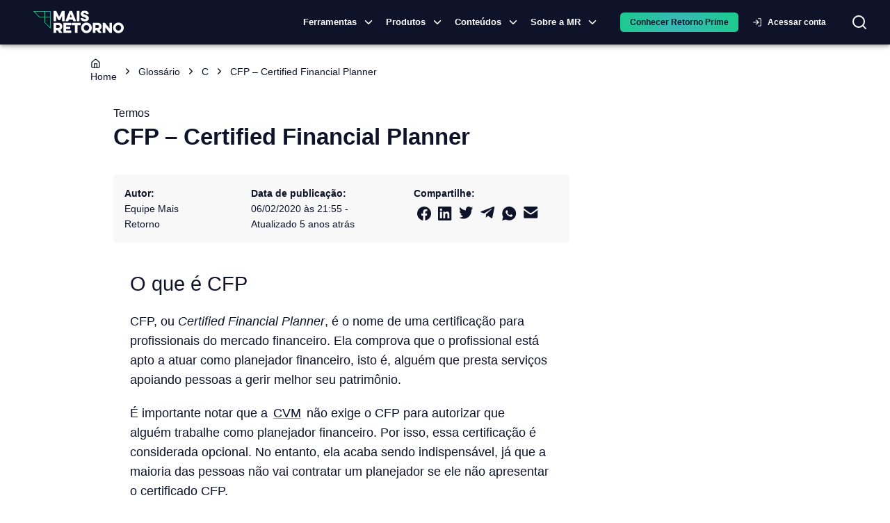

--- FILE ---
content_type: text/html; charset=utf-8
request_url: https://maisretorno.com/portal/termos/c/cfp-certified-financial-planner
body_size: 19885
content:
<!DOCTYPE html><html lang="pt-br"><style>:root { --monospace: __variable_50a98f; }</style><head><meta charSet="utf-8" data-next-head=""/><meta name="viewport" content="width=device-width" data-next-head=""/><meta property="og:image" content="https://maisretorno.com/api/nextjs/resize-image?src=https://maisretorno.com/assets/mr-logo-bgazul-1000x1000-1629306429.png&amp;w=1200&amp;h=675" data-next-head=""/><meta property="og:image:alt" content="Logo Mais Retorno" data-next-head=""/><meta property="og:image:type" content="image/png" data-next-head=""/><meta property="og:image:width" content="1200" data-next-head=""/><meta property="og:image:height" content="675" data-next-head=""/><link rel="preload" href="/img/logo-principal.svg" as="image" data-next-head=""/><script type="application/ld+json" data-next-head="">{"@context":"https://schema.org","@type":"WebPage","inLanguage":"pt-BR","publisher":{"@context":"https://schema.org","@type":"NewsMediaOrganization","name":"Mais Retorno","description":"A Mais Retorno é um portal completo sobre o mercado financeiro, com notícias diárias sobre tudo o que acontece na economia, nos investimentos e no mundo. Além de produzir colunas semanais, termos sobre o mercado e disponibilizar uma ferramenta exclusiva sobre os fundos de investimentos, com mais de 35 mil opções é possível realizar analises detalhadas através de índices, indicadores, rentabilidade histórica, composição do fundo, quantidade de cotistas e muito mais!","url":"https://www.maisretorno.com","alternateName":"MR","logo":"https://maisretorno.com/assets/mr-logo-seo.png","telephone":"40072927","sameAs":["https://www.instagram.com/mais_retorno/","https://www.facebook.com/maisretorno","https://www.linkedin.com/company/maisretorno","https://www.youtube.com/maisretorno","https://twitter.com/mais_retorno"]},"author":{"@context":"https://schema.org","@type":"NewsMediaOrganization","name":"Mais Retorno","description":"A Mais Retorno é um portal completo sobre o mercado financeiro, com notícias diárias sobre tudo o que acontece na economia, nos investimentos e no mundo. Além de produzir colunas semanais, termos sobre o mercado e disponibilizar uma ferramenta exclusiva sobre os fundos de investimentos, com mais de 35 mil opções é possível realizar analises detalhadas através de índices, indicadores, rentabilidade histórica, composição do fundo, quantidade de cotistas e muito mais!","url":"https://www.maisretorno.com","alternateName":"MR","logo":"https://maisretorno.com/assets/mr-logo-seo.png","telephone":"40072927","sameAs":["https://www.instagram.com/mais_retorno/","https://www.facebook.com/maisretorno","https://www.linkedin.com/company/maisretorno","https://www.youtube.com/maisretorno","https://twitter.com/mais_retorno"]},"image":{"@type":"ImageObject","name":"Logo Mais Retorno","url":"https://maisretorno.com/api/nextjs/resize-image?src=https://maisretorno.com/assets/mr-logo-bgazul-1000x1000-1629306429.png&w=1200&h=675","height":"675","width":"1200"},"@id":"https://maisretorno.com/portal/termos/c/cfp-certified-financial-planner#webpage","name":"CFP – Certified Financial Planner: saiba o que é e como funciona","description":"Quem trabalha com planejamento financeiro precisa apresentar uma certificação, a CFP. Ela não é obrigatória, mas é muito importante. Saiba mais!","url":"https://maisretorno.com/portal/termos/c/cfp-certified-financial-planner","mainEntityOfPage":"https://maisretorno.com/portal/termos/c/cfp-certified-financial-planner","headline":"CFP – Certified Financial Planner: saiba o que é e como funciona","datePublished":"2020-02-06T21:55:38.000Z","dateModified":"2020-08-19T20:27:59.000Z"}</script><link rel="amphtml" href="https://maisretorno.com/portal/termos/c/cfp-certified-financial-planner/amp" data-next-head=""/><title data-next-head="">CFP – Certified Financial Planner: saiba o que é e como funciona</title><meta name="robots" content="index,follow" data-next-head=""/><meta name="description" content="Quem trabalha com planejamento financeiro precisa apresentar uma certificação, a CFP. Ela não é obrigatória, mas é muito importante. Saiba mais!" data-next-head=""/><meta property="og:title" content="CFP – Certified Financial Planner: saiba o que é e como funciona" data-next-head=""/><meta property="og:description" content="Quem trabalha com planejamento financeiro precisa apresentar uma certificação, a CFP. Ela não é obrigatória, mas é muito importante. Saiba mais!" data-next-head=""/><meta property="og:url" content="https://maisretorno.com/portal/termos/c/cfp-certified-financial-planner" data-next-head=""/><meta property="og:type" content="article" data-next-head=""/><meta property="article:published_time" content="2020-02-06T21:55:38.000Z" data-next-head=""/><meta property="article:modified_time" content="2020-08-19T20:27:59.000Z" data-next-head=""/><meta property="article:tag" content="Certificações" data-next-head=""/><meta property="og:locale" content="pt_BR" data-next-head=""/><meta property="og:site_name" content="Mais Retorno" data-next-head=""/><link rel="canonical" href="https://maisretorno.com/portal/termos/c/cfp-certified-financial-planner" data-next-head=""/><link rel="preconnect" href="https://media.maisretorno.com"/><link href="https://fonts.googleapis.com/css2?family=Open+Sans:wght@400;500;600;700;800&amp;display=optional" rel="stylesheet"/><link href="https://fonts.googleapis.com/css2?family=Nunito+Sans:ital,opsz,wght@0,6..12,200..1000;1,6..12,200..1000&amp;display=swap" rel="stylesheet"/><meta name="msapplication-TileImage" content="/favicon-mr-192x192.png"/><link rel="apple-touch-icon" sizes="57x57" href="/favicon-mr-57x57.png"/><link rel="apple-touch-icon" sizes="76x76" href="/favicon-mr-76x76.png"/><link rel="apple-touch-icon" sizes="100x100" href="/favicon-mr-100x100.png"/><link rel="apple-touch-icon" sizes="120x120" href="/favicon-mr-120x120.png"/><link rel="apple-touch-icon" sizes="152x152" href="/favicon-mr-152x152.png"/><link rel="apple-touch-icon" sizes="167x167" href="/favicon-mr-167x167.png"/><link rel="apple-touch-icon" sizes="180x180" href="/favicon-mr-180x180.png"/><link rel="icon" type="image/x-icon" sizes="192x192" href="/favicon-mr-128x128.png"/><link rel="icon" type="image/x-icon" sizes="128x128" href="/favicon-mr-128x128.png"/><link rel="icon" type="image/x-icon" sizes="32x32" href="/favicon-mr-32x32.png"/><link rel="preload" href="/_next/static/css/13edd0d24cfe4f47.css" as="style"/><link rel="stylesheet" href="/_next/static/css/13edd0d24cfe4f47.css" data-n-g=""/><noscript data-n-css=""></noscript><script defer="" nomodule="" src="/_next/static/chunks/polyfills-42372ed130431b0a.js"></script><script defer="" src="/_next/static/chunks/3004.73120a8f6839003c.js"></script><script defer="" src="/_next/static/chunks/4099-144320ea77732846.js"></script><script defer="" src="/_next/static/chunks/8004.aefaed062e71feb9.js"></script><script defer="" src="/_next/static/chunks/4782.1cb8c0453b5569df.js"></script><script defer="" src="/_next/static/chunks/36.c7ff63c73d018554.js"></script><script defer="" src="/_next/static/chunks/3838.0bc43831963aa166.js"></script><script defer="" src="/_next/static/chunks/2539.bb566a606c7aa85d.js"></script><script defer="" src="/_next/static/chunks/6622-581135a3e89c711f.js"></script><script defer="" src="/_next/static/chunks/3601.d0b34106d6f6244f.js"></script><script defer="" src="/_next/static/chunks/56c12eb5-3dbbe526f9626b1f.js"></script><script defer="" src="/_next/static/chunks/121-e256777e8f223cff.js"></script><script defer="" src="/_next/static/chunks/7315-1ea7e5ab0ea5f1fc.js"></script><script defer="" src="/_next/static/chunks/590-9cd20528a30219c0.js"></script><script defer="" src="/_next/static/chunks/8334-dd7ce5ea2db30cba.js"></script><script defer="" src="/_next/static/chunks/3444-84e8f45e5dec9e55.js"></script><script defer="" src="/_next/static/chunks/7339-83c331ed94dd88d7.js"></script><script defer="" src="/_next/static/chunks/3287-3664aaa01ee07f2b.js"></script><script defer="" src="/_next/static/chunks/3050-e111e149351971b3.js"></script><script defer="" src="/_next/static/chunks/5687-a3924b118edc395b.js"></script><script defer="" src="/_next/static/chunks/8588-e81b7e62a35950cb.js"></script><script defer="" src="/_next/static/chunks/5119-6b69e8a39cee1723.js"></script><script defer="" src="/_next/static/chunks/2411-8c823f22a77d197c.js"></script><script defer="" src="/_next/static/chunks/1780-cc0208c3e09336b2.js"></script><script defer="" src="/_next/static/chunks/2912-29f862763d32ea40.js"></script><script defer="" src="/_next/static/chunks/5431-f6b94dc99699237c.js"></script><script defer="" src="/_next/static/chunks/4799-7d7a9ba96b5ba9b6.js"></script><script defer="" src="/_next/static/chunks/7678-0d56c4e9d0132334.js"></script><script defer="" src="/_next/static/chunks/3625.9c4b45e38a1a6cc7.js"></script><script defer="" src="/_next/static/chunks/1885.817a72cc8decf576.js"></script><script defer="" src="/_next/static/chunks/5966.f18b1fb84f1cbd34.js"></script><script defer="" src="/_next/static/chunks/251.995b7b8c929e13ce.js"></script><script defer="" src="/_next/static/chunks/6994.84a2ccfb4a486fe8.js"></script><script defer="" src="/_next/static/chunks/c1f694a5-3de8b51f677bbad4.js"></script><script defer="" src="/_next/static/chunks/2203-9de57119bf952945.js"></script><script defer="" src="/_next/static/chunks/6335-8dc6bd6090cc96fa.js"></script><script defer="" src="/_next/static/chunks/8584.8e24740e99738826.js"></script><script defer="" src="/_next/static/chunks/513.894db170d85fb284.js"></script><script defer="" src="/_next/static/chunks/3779-843c5c81baa29ef7.js"></script><script defer="" src="/_next/static/chunks/222-124186c07538a9a0.js"></script><script defer="" src="/_next/static/chunks/5952-0a972719e8b84805.js"></script><script defer="" src="/_next/static/chunks/7383.449a98504762c384.js"></script><script defer="" src="/_next/static/chunks/9386.b2152fb05132b0ca.js"></script><script defer="" src="/_next/static/chunks/3258.d5f57a235603f3d3.js"></script><script defer="" src="/_next/static/chunks/196.46e09165eea5406c.js"></script><script defer="" src="/_next/static/chunks/2863.2a49a638d4a4fb51.js"></script><script defer="" src="/_next/static/chunks/9659.885b2cff4bc3e5f9.js"></script><script src="/_next/static/chunks/webpack-3849f6fd1b1407ec.js" defer=""></script><script src="/_next/static/chunks/framework-9d30e2c2d6d200aa.js" defer=""></script><script src="/_next/static/chunks/main-36c50e4b4bba70e3.js" defer=""></script><script src="/_next/static/chunks/pages/_app-6f11df07a223df26.js" defer=""></script><script src="/_next/static/chunks/753-fad5c0db97d85cdb.js" defer=""></script><script src="/_next/static/chunks/1652-fa76100c6eb51fc8.js" defer=""></script><script src="/_next/static/chunks/2134-798e2e08a110b0a3.js" defer=""></script><script src="/_next/static/chunks/7797-d4f9b07ac1d5b385.js" defer=""></script><script src="/_next/static/chunks/pages/portal/termos/%5Bletter%5D/%5Bslug%5D-ed1a27550cbae3f0.js" defer=""></script><script src="/_next/static/vP0sepgZKspKeDUeOyY9t/_buildManifest.js" defer=""></script><script src="/_next/static/vP0sepgZKspKeDUeOyY9t/_ssgManifest.js" defer=""></script><style id="__jsx-629f50c2e2f47133">@keyframes continuousGradientFlow{0%{background-position:0%50%}100%{background-position:100%50%}}@keyframes gradientFlow{0%{background-position:0%50%}100%{background-position:200%50%}}@keyframes shimmer{0%{background-position:-200%-200%}100%{background-position:200%200%}}</style><style data-emotion="css-global 0"></style><style data-emotion="css-global 18buhfw">html{-webkit-font-smoothing:antialiased;-moz-osx-font-smoothing:grayscale;box-sizing:border-box;-webkit-text-size-adjust:100%;}*,*::before,*::after{box-sizing:inherit;}strong,b{font-weight:700;}body{margin:0;color:#0f132a;font-size:1rem;line-height:1.6rem;font-family:"Open Sans","Helvetica Neue","Helvetica","sans-serif";font-weight:400;background-color:#fff;}@media print{body{background-color:#fff;}}body::backdrop{background-color:#fff;}</style><style data-emotion="css-global 1prfaxn">@-webkit-keyframes mui-auto-fill{from{display:block;}}@keyframes mui-auto-fill{from{display:block;}}@-webkit-keyframes mui-auto-fill-cancel{from{display:block;}}@keyframes mui-auto-fill-cancel{from{display:block;}}</style><style data-emotion="css 1lathyo w6hdn2 uvulaq d78t9z hrq98w 1pn2pz1 wpcvrq 1ardj4o kcxyz4 18lmu0t 5w4cce n9xw8x 1ca7ttx fsiqnk 1l6c7y9 z4i2bp 1yxmbwk w9ul8u 1ontqvh k27ncj hfucfw n4s8hc 1kbdttn 1tsvksn 4zu6al 1vjue72 13ivb2a 13srg6 jht8pb 79tnfs 14eov1t 19ag59m rda4na jfnqzo yzplpn 1cgjvfk 1i421m3 dhdful xhlx0r xsxv07 1h81siu 1vhi086 4e5ldu el0xha 1k5vpbs mnn31 19vnr7e hrzr4e 1kl452w 1aeolnl 1owbiqn 1fezdj0 1i6wxur 1379wqu vjoji8 xgs5wp 1oz1o1b ligtbl xl48qq 1srodsn 1u708a0 1ssxv3d 1ge7ytt 12ucgyp fuk7hj jzmm6w 1ia63fc 151e53k 59w6wz 50p1ov 1kr4o6j wl8krj 1ea8kuc 1cksig ckr528 6fiaes maasx3 my9yfq ex00qu">.css-1lathyo{background-color:#fff;color:#0f132a;-webkit-transition:box-shadow 300ms cubic-bezier(0.4, 0, 0.2, 1) 0ms;transition:box-shadow 300ms cubic-bezier(0.4, 0, 0.2, 1) 0ms;box-shadow:0px 2px 4px -1px rgba(0,0,0,0.2),0px 4px 5px 0px rgba(0,0,0,0.14),0px 1px 10px 0px rgba(0,0,0,0.12);display:-webkit-box;display:-webkit-flex;display:-ms-flexbox;display:flex;-webkit-flex-direction:column;-ms-flex-direction:column;flex-direction:column;width:100%;box-sizing:border-box;-webkit-flex-shrink:0;-ms-flex-negative:0;flex-shrink:0;position:-webkit-sticky;position:sticky;z-index:1100;top:0;left:auto;right:0;background-color:#0f132a;color:#fff;background-color:#0f132a;padding:0;}@media print{.css-1lathyo{position:relative!important;top:0;}@page{size:1080px 1920px;}}.css-w6hdn2{width:100%;margin-left:auto;box-sizing:border-box;margin-right:auto;display:block;padding-left:16px;padding-right:16px;max-width:1440px;}@media (min-width:600px){.css-w6hdn2{padding-left:24px;padding-right:24px;}}.css-uvulaq{position:relative;display:-webkit-box;display:-webkit-flex;display:-ms-flexbox;display:flex;-webkit-align-items:center;-webkit-box-align:center;-ms-flex-align:center;align-items:center;padding-left:16px;padding-right:16px;min-height:56px;position:relative;display:-webkit-box;display:-webkit-flex;display:-ms-flexbox;display:flex;}@media (min-width:600px){.css-uvulaq{padding-left:24px;padding-right:24px;}}@media (min-width:0px){@media (orientation: landscape){.css-uvulaq{min-height:48px;}}}@media (min-width:600px){.css-uvulaq{min-height:64px;}}@media (max-width:1199.95px){.css-uvulaq{-webkit-box-pack:center;-ms-flex-pack:center;-webkit-justify-content:center;justify-content:center;}}.css-d78t9z{position:absolute;border:none;background:transparent;color:#fff;cursor:pointer;left:10px;}@media (min-width:1200px){.css-d78t9z{display:none;}}@media (max-width:1199.95px){.css-d78t9z{display:block;}}@media print{.css-d78t9z{display:none;}}.css-hrq98w{margin:0;font-family:inherit;font-weight:inherit;font-size:inherit;line-height:inherit;letter-spacing:inherit;color:#0f132a;-webkit-text-decoration:underline;text-decoration:underline;text-decoration-color:rgba(15, 19, 42, 0.4);}.css-hrq98w:hover{text-decoration-color:inherit;}.css-1pn2pz1{position:absolute;display:-webkit-box;display:-webkit-flex;display:-ms-flexbox;display:flex;-webkit-align-items:center;-webkit-box-align:center;-ms-flex-align:center;align-items:center;right:0;}.css-wpcvrq{margin-right:16px;}@media print{.css-wpcvrq{display:none;}}@media (max-width: 1260px){.css-wpcvrq{margin-right:8px;}}@media (max-width:899.95px){.css-wpcvrq{display:none;}}.css-1ardj4o{display:-webkit-inline-box;display:-webkit-inline-flex;display:-ms-inline-flexbox;display:inline-flex;-webkit-align-items:center;-webkit-box-align:center;-ms-flex-align:center;align-items:center;-webkit-box-pack:center;-ms-flex-pack:center;-webkit-justify-content:center;justify-content:center;position:relative;box-sizing:border-box;-webkit-tap-highlight-color:transparent;background-color:transparent;outline:0;border:0;margin:0;border-radius:0;padding:0;cursor:pointer;-webkit-user-select:none;-moz-user-select:none;-ms-user-select:none;user-select:none;vertical-align:middle;-moz-appearance:none;-webkit-appearance:none;-webkit-text-decoration:none;text-decoration:none;color:inherit;font-family:"Open Sans","Helvetica Neue","Helvetica","sans-serif";font-weight:500;font-size:0.8125rem;line-height:1.75;text-transform:uppercase;min-width:64px;padding:4px 5px;border-radius:4px;-webkit-transition:background-color 250ms cubic-bezier(0.4, 0, 0.2, 1) 0ms,box-shadow 250ms cubic-bezier(0.4, 0, 0.2, 1) 0ms,border-color 250ms cubic-bezier(0.4, 0, 0.2, 1) 0ms,color 250ms cubic-bezier(0.4, 0, 0.2, 1) 0ms;transition:background-color 250ms cubic-bezier(0.4, 0, 0.2, 1) 0ms,box-shadow 250ms cubic-bezier(0.4, 0, 0.2, 1) 0ms,border-color 250ms cubic-bezier(0.4, 0, 0.2, 1) 0ms,color 250ms cubic-bezier(0.4, 0, 0.2, 1) 0ms;color:#0f132a;font-weight:700;padding:8px 24px;border-radius:6px;text-transform:none;padding:5px 16px;font-size:11px;font-size:13px;display:-webkit-box;display:-webkit-flex;display:-ms-flexbox;display:flex;-webkit-align-items:center;-webkit-box-align:center;-ms-flex-align:center;align-items:center;padding:1px;text-transform:none;color:#fff;font-weight:600;}.css-1ardj4o::-moz-focus-inner{border-style:none;}.css-1ardj4o.Mui-disabled{pointer-events:none;cursor:default;}@media print{.css-1ardj4o{-webkit-print-color-adjust:exact;color-adjust:exact;}}.css-1ardj4o:hover{-webkit-text-decoration:none;text-decoration:none;background-color:rgba(15, 19, 42, 0.04);}@media (hover: none){.css-1ardj4o:hover{background-color:transparent;}}.css-1ardj4o.Mui-disabled{color:rgba(0, 0, 0, 0.26);}@media (max-width:599.95px){.css-1ardj4o{width:auto;}}.css-1ardj4o:hover{border-bottom:1px solid #1ddd58;border-radius:0px;}@media (max-width:1199.95px){.css-1ardj4o{display:none;}}.css-kcxyz4{display:inherit;margin-right:-2px;margin-left:8px;}.css-kcxyz4>*:nth-of-type(1){font-size:18px;}.css-18lmu0t{display:-webkit-box;display:-webkit-flex;display:-ms-flexbox;display:flex;-webkit-align-items:center;-webkit-box-align:center;-ms-flex-align:center;align-items:center;gap:1.5rem;margin-left:16px;}@media (min-width:0px){.css-5w4cce{display:none;}}@media (min-width:600px){.css-5w4cce{display:none;}}@media (min-width:900px){.css-5w4cce{display:block;}}.css-n9xw8x{background-color:transparent;border-radius:50px;color:#fff;-webkit-transition:background-color 0.5s,color 0.5s;transition:background-color 0.5s,color 0.5s;}@media print{.css-n9xw8x{display:none;}}.css-1ca7ttx{min-width:120px;}@media (max-width: 1199px){.css-1ca7ttx{display:none;}}.css-fsiqnk{display:-webkit-inline-box;display:-webkit-inline-flex;display:-ms-inline-flexbox;display:inline-flex;-webkit-align-items:center;-webkit-box-align:center;-ms-flex-align:center;align-items:center;-webkit-box-pack:center;-ms-flex-pack:center;-webkit-justify-content:center;justify-content:center;position:relative;box-sizing:border-box;-webkit-tap-highlight-color:transparent;background-color:transparent;outline:0;border:0;margin:0;border-radius:0;padding:0;cursor:pointer;-webkit-user-select:none;-moz-user-select:none;-ms-user-select:none;user-select:none;vertical-align:middle;-moz-appearance:none;-webkit-appearance:none;-webkit-text-decoration:none;text-decoration:none;color:inherit;font-family:"Open Sans","Helvetica Neue","Helvetica","sans-serif";font-weight:500;font-size:0.875rem;line-height:1.75;text-transform:uppercase;min-width:64px;padding:6px 8px;border-radius:4px;-webkit-transition:background-color 250ms cubic-bezier(0.4, 0, 0.2, 1) 0ms,box-shadow 250ms cubic-bezier(0.4, 0, 0.2, 1) 0ms,border-color 250ms cubic-bezier(0.4, 0, 0.2, 1) 0ms,color 250ms cubic-bezier(0.4, 0, 0.2, 1) 0ms;transition:background-color 250ms cubic-bezier(0.4, 0, 0.2, 1) 0ms,box-shadow 250ms cubic-bezier(0.4, 0, 0.2, 1) 0ms,border-color 250ms cubic-bezier(0.4, 0, 0.2, 1) 0ms,color 250ms cubic-bezier(0.4, 0, 0.2, 1) 0ms;color:#0f132a;width:100%;font-weight:700;padding:8px 24px;border-radius:6px;text-transform:none;text-transform:none;color:#fff;}.css-fsiqnk::-moz-focus-inner{border-style:none;}.css-fsiqnk.Mui-disabled{pointer-events:none;cursor:default;}@media print{.css-fsiqnk{-webkit-print-color-adjust:exact;color-adjust:exact;}}.css-fsiqnk:hover{-webkit-text-decoration:none;text-decoration:none;background-color:rgba(15, 19, 42, 0.04);}@media (hover: none){.css-fsiqnk:hover{background-color:transparent;}}.css-fsiqnk.Mui-disabled{color:rgba(0, 0, 0, 0.26);}@media (max-width:599.95px){.css-fsiqnk{width:100%;}}.css-1l6c7y9{display:inherit;margin-right:8px;margin-left:-4px;}.css-1l6c7y9>*:nth-of-type(1){font-size:20px;}.css-z4i2bp{display:-webkit-box;display:-webkit-flex;display:-ms-flexbox;display:flex;margin-left:4px;-webkit-box-pack:center;-ms-flex-pack:center;-webkit-justify-content:center;justify-content:center;}@media print{.css-z4i2bp{display:none;}}.css-1yxmbwk{display:-webkit-inline-box;display:-webkit-inline-flex;display:-ms-inline-flexbox;display:inline-flex;-webkit-align-items:center;-webkit-box-align:center;-ms-flex-align:center;align-items:center;-webkit-box-pack:center;-ms-flex-pack:center;-webkit-justify-content:center;justify-content:center;position:relative;box-sizing:border-box;-webkit-tap-highlight-color:transparent;background-color:transparent;outline:0;border:0;margin:0;border-radius:0;padding:0;cursor:pointer;-webkit-user-select:none;-moz-user-select:none;-ms-user-select:none;user-select:none;vertical-align:middle;-moz-appearance:none;-webkit-appearance:none;-webkit-text-decoration:none;text-decoration:none;color:inherit;text-align:center;-webkit-flex:0 0 auto;-ms-flex:0 0 auto;flex:0 0 auto;font-size:1.5rem;padding:8px;border-radius:50%;overflow:visible;color:rgba(0, 0, 0, 0.54);-webkit-transition:background-color 150ms cubic-bezier(0.4, 0, 0.2, 1) 0ms;transition:background-color 150ms cubic-bezier(0.4, 0, 0.2, 1) 0ms;}.css-1yxmbwk::-moz-focus-inner{border-style:none;}.css-1yxmbwk.Mui-disabled{pointer-events:none;cursor:default;}@media print{.css-1yxmbwk{-webkit-print-color-adjust:exact;color-adjust:exact;}}.css-1yxmbwk:hover{background-color:rgba(0, 0, 0, 0.04);}@media (hover: none){.css-1yxmbwk:hover{background-color:transparent;}}.css-1yxmbwk.Mui-disabled{background-color:transparent;color:rgba(0, 0, 0, 0.26);}.css-w9ul8u{width:320px;height:100vh;position:fixed;top:0;left:0;background-color:#0f132a;z-index:1202;-webkit-transform:translateX(-320px);-moz-transform:translateX(-320px);-ms-transform:translateX(-320px);transform:translateX(-320px);-webkit-transition:-webkit-transform 225ms cubic-bezier(0, 0, 0.2, 1) 0ms;transition:transform 225ms cubic-bezier(0, 0, 0.2, 1) 0ms;overflow-y:auto;color:#fff;}@media print{.css-w9ul8u{display:none;}}.css-1ontqvh{list-style:none;margin:0;padding:0;position:relative;padding-top:8px;padding-bottom:8px;}.css-k27ncj{display:-webkit-box;display:-webkit-flex;display:-ms-flexbox;display:flex;-webkit-box-pack:start;-ms-flex-pack:start;-webkit-justify-content:flex-start;justify-content:flex-start;-webkit-align-items:center;-webkit-box-align:center;-ms-flex-align:center;align-items:center;position:relative;-webkit-text-decoration:none;text-decoration:none;width:100%;box-sizing:border-box;text-align:left;padding-top:8px;padding-bottom:8px;padding-left:16px;padding-right:16px;cursor:pointer;}.css-k27ncj.Mui-focusVisible{background-color:rgba(0, 0, 0, 0.12);}.css-k27ncj.Mui-selected{background-color:rgba(15, 19, 42, 0.08);}.css-k27ncj.Mui-selected.Mui-focusVisible{background-color:rgba(15, 19, 42, 0.2);}.css-k27ncj.Mui-disabled{opacity:0.38;}.css-k27ncj:hover{background-color:rgba(0, 0, 0, 0.04);}.css-k27ncj.MuiLink-underlineHover:hover{-webkit-text-decoration:none;text-decoration:none;}.css-hfucfw{min-width:120px;}@media (max-width: 1199px){.css-hfucfw{display:contents;}}.css-n4s8hc{display:-webkit-box;display:-webkit-flex;display:-ms-flexbox;display:flex;-webkit-box-pack:start;-ms-flex-pack:start;-webkit-justify-content:flex-start;justify-content:flex-start;-webkit-align-items:center;-webkit-box-align:center;-ms-flex-align:center;align-items:center;position:relative;-webkit-text-decoration:none;text-decoration:none;width:100%;box-sizing:border-box;text-align:left;padding-top:8px;padding-bottom:8px;padding-left:16px;padding-right:16px;}.css-n4s8hc.Mui-focusVisible{background-color:rgba(0, 0, 0, 0.12);}.css-n4s8hc.Mui-selected{background-color:rgba(15, 19, 42, 0.08);}.css-n4s8hc.Mui-selected.Mui-focusVisible{background-color:rgba(15, 19, 42, 0.2);}.css-n4s8hc.Mui-disabled{opacity:0.38;}.css-1kbdttn{margin:0;font-family:inherit;font-weight:inherit;font-size:inherit;line-height:inherit;letter-spacing:inherit;color:inherit;-webkit-text-decoration:underline;text-decoration:underline;color:inherit;display:-webkit-box;display:-webkit-flex;display:-ms-flexbox;display:flex;-webkit-box-pack:start;-ms-flex-pack:start;-webkit-justify-content:flex-start;justify-content:flex-start;-webkit-align-items:center;-webkit-box-align:center;-ms-flex-align:center;align-items:center;position:relative;-webkit-text-decoration:none;text-decoration:none;width:100%;box-sizing:border-box;text-align:left;padding-top:8px;padding-bottom:8px;padding-left:16px;padding-right:16px;cursor:pointer;}.css-1kbdttn:hover{text-decoration-color:inherit;}.css-1kbdttn.Mui-focusVisible{background-color:rgba(0, 0, 0, 0.12);}.css-1kbdttn.Mui-selected{background-color:rgba(15, 19, 42, 0.08);}.css-1kbdttn.Mui-selected.Mui-focusVisible{background-color:rgba(15, 19, 42, 0.2);}.css-1kbdttn.Mui-disabled{opacity:0.38;}.css-1kbdttn:hover{background-color:rgba(0, 0, 0, 0.04);}.css-1kbdttn.MuiLink-underlineHover:hover{-webkit-text-decoration:none;text-decoration:none;}.css-1tsvksn{-webkit-flex:1 1 auto;-ms-flex:1 1 auto;flex:1 1 auto;min-width:0;margin-top:4px;margin-bottom:4px;}.css-4zu6al{margin:0;font-size:1rem;line-height:1.6rem;font-family:"Open Sans","Helvetica Neue","Helvetica","sans-serif";font-weight:400;display:block;}.css-1vjue72{padding-left:16px;padding-right:16px;padding-top:8px;padding-bottom:8px;}.css-13ivb2a{display:-webkit-box;display:-webkit-flex;display:-ms-flexbox;display:flex;color:#fff;-webkit-text-decoration:none;text-decoration:none;font-size:1rem;cursor:pointer;}.css-13srg6{font-size:1rem;color:#fff;}.css-jht8pb{height:0;overflow-y:hidden;}.css-79tnfs{margin-top:16px;margin-bottom:16px;}.css-79tnfs a{color:#fff;}.css-14eov1t{height:0;overflow-y:hidden;padding:0px;}.css-19ag59m{display:-webkit-box;display:-webkit-flex;display:-ms-flexbox;display:flex;-webkit-flex-direction:column;-ms-flex-direction:column;flex-direction:column;gap:16px;padding:1rem;}.css-rda4na{display:-webkit-box;display:-webkit-flex;display:-ms-flexbox;display:flex;-webkit-flex-direction:column;-ms-flex-direction:column;flex-direction:column;max-width:230px;}.css-jfnqzo{margin:0;font-size:0.784rem;line-height:1.459rem;font-family:"Open Sans","Helvetica Neue","Helvetica","sans-serif";font-weight:400;color:#90939e;font-weight:600;text-transform:uppercase;line-height:1.6;letter-spacing:0.4px;}.css-yzplpn{margin:0;font-size:1.714rem;line-height:1.35;font-family:"Open Sans","Helvetica Neue","Helvetica","sans-serif";font-weight:400;color:#1ddd58;font-weight:600;line-height:1.6;letter-spacing:0.4px;}.css-1cgjvfk{margin:0;font-size:0.784rem;line-height:1.459rem;font-family:"Open Sans","Helvetica Neue","Helvetica","sans-serif";font-weight:400;color:#fff;font-weight:400;line-height:1.6;letter-spacing:0.4px;}.css-1i421m3{list-style:none;margin:0;padding:0;position:relative;padding-top:8px;padding-bottom:8px;margin-top:5px;background-color:#0f132a;}.css-dhdful{display:-webkit-inline-box;display:-webkit-inline-flex;display:-ms-inline-flexbox;display:inline-flex;-webkit-align-items:center;-webkit-box-align:center;-ms-flex-align:center;align-items:center;-webkit-box-pack:center;-ms-flex-pack:center;-webkit-justify-content:center;justify-content:center;position:relative;box-sizing:border-box;-webkit-tap-highlight-color:transparent;background-color:transparent;outline:0;border:0;margin:0;border-radius:0;padding:0;cursor:pointer;-webkit-user-select:none;-moz-user-select:none;-ms-user-select:none;user-select:none;vertical-align:middle;-moz-appearance:none;-webkit-appearance:none;-webkit-text-decoration:none;text-decoration:none;color:inherit;font-family:"Open Sans","Helvetica Neue","Helvetica","sans-serif";font-weight:500;font-size:0.875rem;line-height:1.75;text-transform:uppercase;min-width:64px;padding:5px 15px;border-radius:4px;-webkit-transition:background-color 250ms cubic-bezier(0.4, 0, 0.2, 1) 0ms,box-shadow 250ms cubic-bezier(0.4, 0, 0.2, 1) 0ms,border-color 250ms cubic-bezier(0.4, 0, 0.2, 1) 0ms,color 250ms cubic-bezier(0.4, 0, 0.2, 1) 0ms;transition:background-color 250ms cubic-bezier(0.4, 0, 0.2, 1) 0ms,box-shadow 250ms cubic-bezier(0.4, 0, 0.2, 1) 0ms,border-color 250ms cubic-bezier(0.4, 0, 0.2, 1) 0ms,color 250ms cubic-bezier(0.4, 0, 0.2, 1) 0ms;border:1px solid rgba(29, 221, 88, 0.5);color:#1ddd58;width:100%;font-weight:700;padding:8px 24px;border-radius:6px;text-transform:none;padding:8px 24px;border-width:1px;text-transform:none;color:#fff;}.css-dhdful::-moz-focus-inner{border-style:none;}.css-dhdful.Mui-disabled{pointer-events:none;cursor:default;}@media print{.css-dhdful{-webkit-print-color-adjust:exact;color-adjust:exact;}}.css-dhdful:hover{-webkit-text-decoration:none;text-decoration:none;background-color:rgba(29, 221, 88, 0.04);border:1px solid #1ddd58;}@media (hover: none){.css-dhdful:hover{background-color:transparent;}}.css-dhdful.Mui-disabled{color:rgba(0, 0, 0, 0.26);border:1px solid rgba(0, 0, 0, 0.12);}.css-dhdful:hover{border-width:1px;}@media (max-width:599.95px){.css-dhdful{width:100%;}}.css-xhlx0r{padding:0;}.css-xhlx0r a{min-width:130px;width:100%;padding:2px 15px;display:-webkit-box;display:-webkit-flex;display:-ms-flexbox;display:flex;-webkit-align-items:center;-webkit-box-align:center;-ms-flex-align:center;align-items:center;color:white;}.css-xhlx0r a:hover{text-decoration-color:#1ddd58;text-underline-offset:8px;}.css-xsxv07{-webkit-flex:1 1 auto;-ms-flex:1 1 auto;flex:1 1 auto;min-width:0;margin-top:4px;margin-bottom:4px;}.css-xsxv07 span{font-size:0.886rem;font-weight:600;}.css-1h81siu{width:100%;margin-top:32px;}.css-1vhi086{margin:0;font-size:0.886rem;line-height:1.371rem;font-family:"Open Sans","Helvetica Neue","Helvetica","sans-serif";font-weight:400;text-align:center;}.css-4e5ldu{position:fixed;top:0;bottom:0;right:0;left:0;background-color:rgba(0, 0, 0, 0.5);z-index:1201;display:none;}.css-el0xha{position:relative;}@media print{.css-el0xha{display:none;}}.css-1k5vpbs{font-size:1rem;line-height:1.4375em;font-family:"Open Sans","Helvetica Neue","Helvetica","sans-serif";font-weight:400;color:#0f132a;box-sizing:border-box;position:relative;cursor:text;display:-webkit-inline-box;display:-webkit-inline-flex;display:-ms-inline-flexbox;display:inline-flex;-webkit-align-items:center;-webkit-box-align:center;-ms-flex-align:center;align-items:center;padding:10px;width:100%;border-radius:8px;background:#fff;box-shadow:0 1px 3px rgb(60 63 66 / 32%),0 4px 12px rgb(60 63 66 / 15%);}.css-1k5vpbs.Mui-disabled{color:rgba(0, 0, 0, 0.38);cursor:default;}.css-1k5vpbs input{font-size:16px;margin-left:1rem;text-overflow:ellipsis;white-space:nowrap;overflow:hidden;}.css-mnn31{font:inherit;letter-spacing:inherit;color:currentColor;padding:4px 0 5px;border:0;box-sizing:content-box;background:none;height:1.4375em;margin:0;-webkit-tap-highlight-color:transparent;display:block;min-width:0;width:100%;-webkit-animation-name:mui-auto-fill-cancel;animation-name:mui-auto-fill-cancel;-webkit-animation-duration:10ms;animation-duration:10ms;}.css-mnn31::-webkit-input-placeholder{color:currentColor;opacity:0.42;-webkit-transition:opacity 200ms cubic-bezier(0.4, 0, 0.2, 1) 0ms;transition:opacity 200ms cubic-bezier(0.4, 0, 0.2, 1) 0ms;}.css-mnn31::-moz-placeholder{color:currentColor;opacity:0.42;-webkit-transition:opacity 200ms cubic-bezier(0.4, 0, 0.2, 1) 0ms;transition:opacity 200ms cubic-bezier(0.4, 0, 0.2, 1) 0ms;}.css-mnn31:-ms-input-placeholder{color:currentColor;opacity:0.42;-webkit-transition:opacity 200ms cubic-bezier(0.4, 0, 0.2, 1) 0ms;transition:opacity 200ms cubic-bezier(0.4, 0, 0.2, 1) 0ms;}.css-mnn31::-ms-input-placeholder{color:currentColor;opacity:0.42;-webkit-transition:opacity 200ms cubic-bezier(0.4, 0, 0.2, 1) 0ms;transition:opacity 200ms cubic-bezier(0.4, 0, 0.2, 1) 0ms;}.css-mnn31:focus{outline:0;}.css-mnn31:invalid{box-shadow:none;}.css-mnn31::-webkit-search-decoration{-webkit-appearance:none;}label[data-shrink=false]+.MuiInputBase-formControl .css-mnn31::-webkit-input-placeholder{opacity:0!important;}label[data-shrink=false]+.MuiInputBase-formControl .css-mnn31::-moz-placeholder{opacity:0!important;}label[data-shrink=false]+.MuiInputBase-formControl .css-mnn31:-ms-input-placeholder{opacity:0!important;}label[data-shrink=false]+.MuiInputBase-formControl .css-mnn31::-ms-input-placeholder{opacity:0!important;}label[data-shrink=false]+.MuiInputBase-formControl .css-mnn31:focus::-webkit-input-placeholder{opacity:0.42;}label[data-shrink=false]+.MuiInputBase-formControl .css-mnn31:focus::-moz-placeholder{opacity:0.42;}label[data-shrink=false]+.MuiInputBase-formControl .css-mnn31:focus:-ms-input-placeholder{opacity:0.42;}label[data-shrink=false]+.MuiInputBase-formControl .css-mnn31:focus::-ms-input-placeholder{opacity:0.42;}.css-mnn31.Mui-disabled{opacity:1;-webkit-text-fill-color:rgba(0, 0, 0, 0.38);}.css-mnn31:-webkit-autofill{-webkit-animation-duration:5000s;animation-duration:5000s;-webkit-animation-name:mui-auto-fill;animation-name:mui-auto-fill;}.css-19vnr7e{position:absolute;width:100%;z-index:1000;}.css-hrzr4e{width:100%;margin-left:auto;box-sizing:border-box;margin-right:auto;display:block;padding-left:16px;padding-right:16px;max-width:1440px;}@media (min-width:600px){.css-hrzr4e{padding-left:24px;padding-right:24px;}}@media (min-width:1200px){.css-hrzr4e{max-width:1200px;}}.css-1kl452w{margin:0 auto;max-width:1021px;}@media (max-width: 1279px){.css-1kl452w{max-width:100%;}}.css-1aeolnl{margin-top:20px;margin-bottom:30px;}.css-1owbiqn{display:-webkit-box;display:-webkit-flex;display:-ms-flexbox;display:flex;-webkit-align-items:center;-webkit-box-align:center;-ms-flex-align:center;align-items:center;-webkit-box-flex-wrap:wrap;-webkit-flex-wrap:wrap;-ms-flex-wrap:wrap;flex-wrap:wrap;margin:0;padding:0;}@media print{.css-1owbiqn{display:none;}}.css-1fezdj0{-webkit-text-decoration:none;text-decoration:none;color:#0f132a;}.css-1fezdj0 svg{margin-right:5px;}.css-1i6wxur{margin:0;font-size:1rem;line-height:1.6rem;font-family:"Open Sans","Helvetica Neue","Helvetica","sans-serif";font-weight:400;color:inherit;}.css-1379wqu{display:-webkit-box;display:-webkit-flex;display:-ms-flexbox;display:flex;-webkit-align-items:center;-webkit-box-align:center;-ms-flex-align:center;align-items:center;margin:0px 8px;}.css-vjoji8{margin:0;font-size:1rem;line-height:1.6rem;font-family:"Open Sans","Helvetica Neue","Helvetica","sans-serif";font-weight:400;color:#0f132a;}.css-xgs5wp{box-sizing:border-box;display:-webkit-box;display:-webkit-flex;display:-ms-flexbox;display:flex;-webkit-box-flex-wrap:wrap;-webkit-flex-wrap:wrap;-ms-flex-wrap:wrap;flex-wrap:wrap;width:100%;-webkit-flex-direction:row;-ms-flex-direction:row;flex-direction:row;margin-top:-40px;width:calc(100% + 40px);margin-left:-40px;}.css-xgs5wp>.MuiGrid-item{padding-top:40px;}.css-xgs5wp>.MuiGrid-item{padding-left:40px;}.css-1oz1o1b{box-sizing:border-box;margin:0;-webkit-flex-direction:row;-ms-flex-direction:row;flex-direction:row;}@media (min-width:1200px){.css-1oz1o1b{-webkit-flex-basis:8.333333%;-ms-flex-preferred-size:8.333333%;flex-basis:8.333333%;-webkit-box-flex:0;-webkit-flex-grow:0;-ms-flex-positive:0;flex-grow:0;max-width:8.333333%;}}@media (min-width:1536px){.css-1oz1o1b{-webkit-flex-basis:8.333333%;-ms-flex-preferred-size:8.333333%;flex-basis:8.333333%;-webkit-box-flex:0;-webkit-flex-grow:0;-ms-flex-positive:0;flex-grow:0;max-width:8.333333%;}}.css-ligtbl{box-sizing:border-box;margin:0;-webkit-flex-direction:row;-ms-flex-direction:row;flex-direction:row;-webkit-flex-basis:100%;-ms-flex-preferred-size:100%;flex-basis:100%;-webkit-box-flex:0;-webkit-flex-grow:0;-ms-flex-positive:0;flex-grow:0;max-width:100%;}@media (min-width:600px){.css-ligtbl{-webkit-flex-basis:100%;-ms-flex-preferred-size:100%;flex-basis:100%;-webkit-box-flex:0;-webkit-flex-grow:0;-ms-flex-positive:0;flex-grow:0;max-width:100%;}}@media (min-width:900px){.css-ligtbl{-webkit-flex-basis:66.666667%;-ms-flex-preferred-size:66.666667%;flex-basis:66.666667%;-webkit-box-flex:0;-webkit-flex-grow:0;-ms-flex-positive:0;flex-grow:0;max-width:66.666667%;}}@media (min-width:1200px){.css-ligtbl{-webkit-flex-basis:58.333333%;-ms-flex-preferred-size:58.333333%;flex-basis:58.333333%;-webkit-box-flex:0;-webkit-flex-grow:0;-ms-flex-positive:0;flex-grow:0;max-width:58.333333%;}}@media (min-width:1536px){.css-ligtbl{-webkit-flex-basis:58.333333%;-ms-flex-preferred-size:58.333333%;flex-basis:58.333333%;-webkit-box-flex:0;-webkit-flex-grow:0;-ms-flex-positive:0;flex-grow:0;max-width:58.333333%;}}.css-xl48qq{margin-bottom:64px;}.css-1srodsn{margin:0;font-size:1.143rem;line-height:1.756rem;font-family:"Open Sans","Helvetica Neue","Helvetica","sans-serif";font-weight:500;}.css-1u708a0{margin:0;font-size:2.329rem;line-height:3.183rem;font-family:"Open Sans","Helvetica Neue","Helvetica","sans-serif";font-weight:300;font-weight:700;}.css-1ssxv3d{box-sizing:border-box;display:-webkit-box;display:-webkit-flex;display:-ms-flexbox;display:flex;-webkit-box-flex-wrap:wrap;-webkit-flex-wrap:wrap;-ms-flex-wrap:wrap;flex-wrap:wrap;width:100%;-webkit-flex-direction:row;-ms-flex-direction:row;flex-direction:row;-webkit-align-items:flex-start;-webkit-box-align:flex-start;-ms-flex-align:flex-start;align-items:flex-start;-webkit-box-pack:justify;-webkit-justify-content:space-between;justify-content:space-between;background-color:#f8f8f8;margin-top:32px;border-radius:5px;padding:30px 20px;}.css-1ge7ytt{box-sizing:border-box;margin:0;-webkit-flex-direction:row;-ms-flex-direction:row;flex-direction:row;-webkit-flex-basis:91.666667%;-ms-flex-preferred-size:91.666667%;flex-basis:91.666667%;-webkit-box-flex:0;-webkit-flex-grow:0;-ms-flex-positive:0;flex-grow:0;max-width:91.666667%;display:-webkit-box;display:-webkit-flex;display:-ms-flexbox;display:flex;-webkit-flex-direction:column;-ms-flex-direction:column;flex-direction:column;-webkit-box-pack:center;-ms-flex-pack:center;-webkit-justify-content:center;justify-content:center;}@media (min-width:600px){.css-1ge7ytt{-webkit-flex-basis:16.666667%;-ms-flex-preferred-size:16.666667%;flex-basis:16.666667%;-webkit-box-flex:0;-webkit-flex-grow:0;-ms-flex-positive:0;flex-grow:0;max-width:16.666667%;}}@media (min-width:900px){.css-1ge7ytt{-webkit-flex-basis:16.666667%;-ms-flex-preferred-size:16.666667%;flex-basis:16.666667%;-webkit-box-flex:0;-webkit-flex-grow:0;-ms-flex-positive:0;flex-grow:0;max-width:16.666667%;}}@media (min-width:1200px){.css-1ge7ytt{-webkit-flex-basis:16.666667%;-ms-flex-preferred-size:16.666667%;flex-basis:16.666667%;-webkit-box-flex:0;-webkit-flex-grow:0;-ms-flex-positive:0;flex-grow:0;max-width:16.666667%;}}@media (min-width:1536px){.css-1ge7ytt{-webkit-flex-basis:16.666667%;-ms-flex-preferred-size:16.666667%;flex-basis:16.666667%;-webkit-box-flex:0;-webkit-flex-grow:0;-ms-flex-positive:0;flex-grow:0;max-width:16.666667%;}}@media (min-width:0px){.css-1ge7ytt:not(:first-child){margin-top:0;margin-left:32px;}}@media (max-width:1199.95px){.css-1ge7ytt:not(:first-child){margin-left:0;margin-top:16px;}}.css-12ucgyp{margin:0;font-size:1rem;line-height:1.6rem;font-family:"Open Sans","Helvetica Neue","Helvetica","sans-serif";font-weight:400;font-weight:700;}.css-fuk7hj{margin:0;font-size:1rem;line-height:1.6rem;font-family:"Open Sans","Helvetica Neue","Helvetica","sans-serif";font-weight:400;}.css-jzmm6w{box-sizing:border-box;margin:0;-webkit-flex-direction:row;-ms-flex-direction:row;flex-direction:row;-webkit-flex-basis:100%;-ms-flex-preferred-size:100%;flex-basis:100%;-webkit-box-flex:0;-webkit-flex-grow:0;-ms-flex-positive:0;flex-grow:0;max-width:100%;display:-webkit-box;display:-webkit-flex;display:-ms-flexbox;display:flex;-webkit-flex-direction:column;-ms-flex-direction:column;flex-direction:column;-webkit-box-pack:center;-ms-flex-pack:center;-webkit-justify-content:center;justify-content:center;}@media (min-width:600px){.css-jzmm6w{-webkit-flex-basis:25%;-ms-flex-preferred-size:25%;flex-basis:25%;-webkit-box-flex:0;-webkit-flex-grow:0;-ms-flex-positive:0;flex-grow:0;max-width:25%;}}@media (min-width:900px){.css-jzmm6w{-webkit-flex-basis:25%;-ms-flex-preferred-size:25%;flex-basis:25%;-webkit-box-flex:0;-webkit-flex-grow:0;-ms-flex-positive:0;flex-grow:0;max-width:25%;}}@media (min-width:1200px){.css-jzmm6w{-webkit-flex-basis:25%;-ms-flex-preferred-size:25%;flex-basis:25%;-webkit-box-flex:0;-webkit-flex-grow:0;-ms-flex-positive:0;flex-grow:0;max-width:25%;}}@media (min-width:1536px){.css-jzmm6w{-webkit-flex-basis:25%;-ms-flex-preferred-size:25%;flex-basis:25%;-webkit-box-flex:0;-webkit-flex-grow:0;-ms-flex-positive:0;flex-grow:0;max-width:25%;}}@media (min-width:0px){.css-jzmm6w:not(:first-child){margin-top:0;margin-left:32px;}}@media (max-width:1199.95px){.css-jzmm6w:not(:first-child){margin-left:0;margin-top:16px;}}.css-1ia63fc{box-sizing:border-box;margin:0;-webkit-flex-direction:row;-ms-flex-direction:row;flex-direction:row;-webkit-flex-basis:100%;-ms-flex-preferred-size:100%;flex-basis:100%;-webkit-box-flex:0;-webkit-flex-grow:0;-ms-flex-positive:0;flex-grow:0;max-width:100%;display:-webkit-box;display:-webkit-flex;display:-ms-flexbox;display:flex;-webkit-flex-direction:column;-ms-flex-direction:column;flex-direction:column;-webkit-box-pack:center;-ms-flex-pack:center;-webkit-justify-content:center;justify-content:center;}@media (min-width:600px){.css-1ia63fc{-webkit-flex-basis:25%;-ms-flex-preferred-size:25%;flex-basis:25%;-webkit-box-flex:0;-webkit-flex-grow:0;-ms-flex-positive:0;flex-grow:0;max-width:25%;}}@media (min-width:900px){.css-1ia63fc{-webkit-flex-basis:25%;-ms-flex-preferred-size:25%;flex-basis:25%;-webkit-box-flex:0;-webkit-flex-grow:0;-ms-flex-positive:0;flex-grow:0;max-width:25%;}}@media (min-width:1200px){.css-1ia63fc{-webkit-flex-basis:33.333333%;-ms-flex-preferred-size:33.333333%;flex-basis:33.333333%;-webkit-box-flex:0;-webkit-flex-grow:0;-ms-flex-positive:0;flex-grow:0;max-width:33.333333%;}}@media (min-width:1536px){.css-1ia63fc{-webkit-flex-basis:33.333333%;-ms-flex-preferred-size:33.333333%;flex-basis:33.333333%;-webkit-box-flex:0;-webkit-flex-grow:0;-ms-flex-positive:0;flex-grow:0;max-width:33.333333%;}}@media (min-width:0px){.css-1ia63fc:not(:first-child){margin-top:0;margin-left:32px;}}@media (max-width:1199.95px){.css-1ia63fc:not(:first-child){margin-left:0;margin-top:16px;}}.css-151e53k{min-width:20px;margin:0 5px;height:20px;}.css-59w6wz{margin:0 auto;margin-top:24px;font-size:1.307rem;line-height:2rem;max-width:608px;}.css-59w6wz a{font-size:1.307rem;line-height:2rem;-webkit-text-decoration:underline;text-decoration:underline;text-decoration-color:#1ddd58;text-decoration-style:solid;text-decoration-thickness:2px;padding:0 3px;border-radius:4px;color:#0f132a;}.css-59w6wz a:hover{background-color:#1ddd58;-webkit-transition:background 0.3s;transition:background 0.3s;}.css-59w6wz p{margin-bottom:20px;}.css-59w6wz h1,.css-59w6wz h2,.css-59w6wz h3,.css-59w6wz h4,.css-59w6wz h5,.css-59w6wz h6{margin-top:40px;margin-bottom:20px;}.css-59w6wz h2::before{content:'';display:block;height:75px;margin-top:-75px;visibility:hidden;}.css-59w6wz h1{font-size:2.329rem;line-height:3.183rem;}.css-59w6wz h2{font-size:2.071rem;line-height:1.35;}.css-59w6wz h3{font-size:1.714rem;line-height:1.35;}.css-59w6wz h4{font-size:1.429rem;line-height:1.5;}.css-59w6wz h5{font-size:1.307rem;line-height:2rem;}.css-59w6wz h6{font-size:1.143rem;line-height:1.756rem;}.css-59w6wz small{font-size:0.886rem;line-height:1.371rem;}.css-59w6wz ul{padding-left:40px;}.css-59w6wz li{list-style:disc;}.css-59w6wz .emd-embed-responsive{position:relative;overflow:hidden;width:100%;padding-top:56.25%;}.css-59w6wz .emd-embed-responsive iframe[src*='youtube']{position:absolute;top:0;left:0;bottom:0;right:0;width:100%;max-width:calc(100vw - 40px);height:100%;border:none;}.css-59w6wz img{width:100%;max-width:calc(100vw - 40px);height:auto;}.css-59w6wz amp-img{max-width:100%;}.css-59w6wz figure{margin:40px auto;padding:0;}.css-59w6wz figure figcaption{font-size:0.886rem;}.css-59w6wz .wp-block-table{overflow-x:auto;}.css-59w6wz table{width:100%;border-spacing:0;display:block;overflow-x:auto;white-space:nowrap;}.css-59w6wz table thead th{background-color:#eee;padding:1rem;text-align:left;font-size:1.143rem;font-weight:800;}.css-59w6wz table tbody tr:nth-child(even){background-color:#eee;}.css-59w6wz table tbody td{padding:1rem;font-size:1.143rem;font-weight:600;}@media (max-width: 560px){.css-59w6wz iframe{width:100%;}}.css-59w6wz .gform_wrapper{display:none;}.css-50p1ov{background-color:#f8f8f8;border-radius:5px;padding:20px;margin-top:32px;}.css-50p1ov span:nth-child(1){font-size:1rem;text-transform:uppercase;font-weight:bold;}.css-1kr4o6j{display:-webkit-box;display:-webkit-flex;display:-ms-flexbox;display:flex;-webkit-flex-direction:row;-ms-flex-direction:row;flex-direction:row;margin-top:20px;gap:20px;}@media screen and (max-width: 500px){.css-1kr4o6j{-webkit-flex-direction:column;-ms-flex-direction:column;flex-direction:column;-webkit-align-items:flex-start;-webkit-box-align:flex-start;-ms-flex-align:flex-start;align-items:flex-start;}}.css-1kr4o6j img{border-radius:50%;}.css-1kr4o6j div{display:-webkit-box;display:-webkit-flex;display:-ms-flexbox;display:flex;-webkit-flex-direction:column;-ms-flex-direction:column;flex-direction:column;color:#0f132a;}.css-1kr4o6j amp-img img{object-fit:cover;}.css-wl8krj{max-width:80px;min-width:80px;}.css-1ea8kuc{background-color:#f8f8f8;padding:20px;width:100%;border-radius:5px;margin-top:32px;display:-webkit-box;display:-webkit-flex;display:-ms-flexbox;display:flex;-webkit-flex-direction:column;-ms-flex-direction:column;flex-direction:column;-webkit-align-items:flex-start;-webkit-box-align:flex-start;-ms-flex-align:flex-start;align-items:flex-start;margin-bottom:30px;}.css-1ea8kuc .tags-news-title-container{display:-webkit-box;display:-webkit-flex;display:-ms-flexbox;display:flex;-webkit-flex-direction:row;-ms-flex-direction:row;flex-direction:row;-webkit-align-items:center;-webkit-box-align:center;-ms-flex-align:center;align-items:center;}.css-1ea8kuc .tags-news-title-container figure{padding:0;margin:0;}.css-1ea8kuc .tags-news-title-container span{margin-left:8px;}.css-1cksig{margin:0;font-size:1.143rem;line-height:1.756rem;font-family:"Open Sans","Helvetica Neue","Helvetica","sans-serif";font-weight:500;font-weight:700;}.css-ckr528{width:100%;display:-webkit-box;display:-webkit-flex;display:-ms-flexbox;display:flex;-webkit-flex-direction:row;-ms-flex-direction:row;flex-direction:row;-webkit-box-flex-wrap:wrap;-webkit-flex-wrap:wrap;-ms-flex-wrap:wrap;flex-wrap:wrap;-webkit-align-items:center;-webkit-box-align:center;-ms-flex-align:center;align-items:center;gap:10px;padding:0;margin-top:1rem;margin-bottom:0;}.css-ckr528 li{background-color:#e7e7e7;padding:3px 12px;border-radius:10px;}.css-ckr528 a{font-size:0.886rem;font-weight:bold;color:#0f132a;text-transform:capitalize;}.css-6fiaes{box-sizing:border-box;margin:0;-webkit-flex-direction:row;-ms-flex-direction:row;flex-direction:row;-webkit-flex-basis:100%;-ms-flex-preferred-size:100%;flex-basis:100%;-webkit-box-flex:0;-webkit-flex-grow:0;-ms-flex-positive:0;flex-grow:0;max-width:100%;}@media (min-width:600px){.css-6fiaes{-webkit-flex-basis:100%;-ms-flex-preferred-size:100%;flex-basis:100%;-webkit-box-flex:0;-webkit-flex-grow:0;-ms-flex-positive:0;flex-grow:0;max-width:100%;}}@media (min-width:900px){.css-6fiaes{-webkit-flex-basis:33.333333%;-ms-flex-preferred-size:33.333333%;flex-basis:33.333333%;-webkit-box-flex:0;-webkit-flex-grow:0;-ms-flex-positive:0;flex-grow:0;max-width:33.333333%;}}@media (min-width:1200px){.css-6fiaes{-webkit-flex-basis:25%;-ms-flex-preferred-size:25%;flex-basis:25%;-webkit-box-flex:0;-webkit-flex-grow:0;-ms-flex-positive:0;flex-grow:0;max-width:25%;}}@media (min-width:1536px){.css-6fiaes{-webkit-flex-basis:25%;-ms-flex-preferred-size:25%;flex-basis:25%;-webkit-box-flex:0;-webkit-flex-grow:0;-ms-flex-positive:0;flex-grow:0;max-width:25%;}}.css-maasx3{display:initial;margin-bottom:2rem;}@media print{.css-my9yfq{display:none;}}.css-ex00qu{width:100%;background-color:#0f132a;padding-top:64px;padding-bottom:32px;}</style></head><body><div id="__next"><header class="MuiPaper-root MuiPaper-elevation MuiPaper-elevation4 MuiAppBar-root MuiAppBar-colorPrimary MuiAppBar-positionSticky css-1lathyo"><div class="MuiContainer-root css-w6hdn2"><div class="MuiToolbar-root MuiToolbar-gutters MuiToolbar-regular css-uvulaq"><button id="menu" aria-label="Abrir menu" aria-haspopup="true" aria-controls="menu" aria-expanded="false" class="css-d78t9z"><svg xmlns="http://www.w3.org/2000/svg" width="24" height="24" viewBox="0 0 24 24" fill="none" stroke="currentColor" stroke-width="2" stroke-linecap="round" stroke-linejoin="round" class="lucide lucide-menu" aria-hidden="true"><path d="M4 12h16"></path><path d="M4 18h16"></path><path d="M4 6h16"></path></svg></button><a class="MuiTypography-root MuiTypography-inherit MuiLink-root MuiLink-underlineAlways css-hrq98w" title="Ir para a home" href="/"><img alt="Logo Mais Retorno" title="Logo mais retorno" width="130" height="30" decoding="async" data-nimg="1" style="color:transparent" src="/img/logo-principal.svg"/></a><div class="MuiBox-root css-1pn2pz1"><div class="MuiBox-root css-wpcvrq"><button class="MuiButtonBase-root MuiButton-root MuiButton-text MuiButton-textPrimary MuiButton-sizeSmall MuiButton-textSizeSmall MuiButton-root MuiButton-text MuiButton-textPrimary MuiButton-sizeSmall MuiButton-textSizeSmall css-1ardj4o" tabindex="0" type="button">Ferramentas<span class="MuiButton-endIcon MuiButton-iconSizeSmall css-kcxyz4"><svg stroke="currentColor" fill="none" stroke-width="2" viewBox="0 0 24 24" stroke-linecap="round" stroke-linejoin="round" height="1em" width="1em" xmlns="http://www.w3.org/2000/svg"><polyline points="6 9 12 15 18 9"></polyline></svg></span></button></div><div class="MuiBox-root css-wpcvrq"><button class="MuiButtonBase-root MuiButton-root MuiButton-text MuiButton-textPrimary MuiButton-sizeSmall MuiButton-textSizeSmall MuiButton-root MuiButton-text MuiButton-textPrimary MuiButton-sizeSmall MuiButton-textSizeSmall css-1ardj4o" tabindex="0" type="button">Produtos<span class="MuiButton-endIcon MuiButton-iconSizeSmall css-kcxyz4"><svg stroke="currentColor" fill="none" stroke-width="2" viewBox="0 0 24 24" stroke-linecap="round" stroke-linejoin="round" height="1em" width="1em" xmlns="http://www.w3.org/2000/svg"><polyline points="6 9 12 15 18 9"></polyline></svg></span></button></div><div class="MuiBox-root css-wpcvrq"><button class="MuiButtonBase-root MuiButton-root MuiButton-text MuiButton-textPrimary MuiButton-sizeSmall MuiButton-textSizeSmall MuiButton-root MuiButton-text MuiButton-textPrimary MuiButton-sizeSmall MuiButton-textSizeSmall css-1ardj4o" tabindex="0" type="button">Conteúdos<span class="MuiButton-endIcon MuiButton-iconSizeSmall css-kcxyz4"><svg stroke="currentColor" fill="none" stroke-width="2" viewBox="0 0 24 24" stroke-linecap="round" stroke-linejoin="round" height="1em" width="1em" xmlns="http://www.w3.org/2000/svg"><polyline points="6 9 12 15 18 9"></polyline></svg></span></button></div><div class="MuiBox-root css-wpcvrq"><button class="MuiButtonBase-root MuiButton-root MuiButton-text MuiButton-textPrimary MuiButton-sizeSmall MuiButton-textSizeSmall MuiButton-root MuiButton-text MuiButton-textPrimary MuiButton-sizeSmall MuiButton-textSizeSmall css-1ardj4o" tabindex="0" type="button">Sobre a MR<span class="MuiButton-endIcon MuiButton-iconSizeSmall css-kcxyz4"><svg stroke="currentColor" fill="none" stroke-width="2" viewBox="0 0 24 24" stroke-linecap="round" stroke-linejoin="round" height="1em" width="1em" xmlns="http://www.w3.org/2000/svg"><polyline points="6 9 12 15 18 9"></polyline></svg></span></button></div><div class="MuiBox-root css-18lmu0t"><div class="MuiBox-root css-5w4cce"><button class="print:hidden inline-flex items-center justify-center gap-2 whitespace-nowrap ring-offset-background focus-visible:outline-none focus-visible:ring-2 focus-visible:ring-ring focus-visible:ring-offset-2 disabled:pointer-events-none disabled:opacity-50 [&amp;_svg]:pointer-events-none [&amp;_svg]:shrink-0 bg-primary hover:bg-primary/90 group relative overflow-hidden w-full md:w-fit rounded-md text-secondary font-semibold text-sm px-4 h-8 transition-all duration-300 ease-out hover:scale-[1.02] hover:shadow-[0_0_15px_rgba(29,221,88,0.4)]" style="background:linear-gradient(90deg, #00dc65, #38b9b7, #00dc65, #38b9b7);background-size:300% 100%;animation:continuousGradientFlow 6s linear infinite"><div style="background:linear-gradient(90deg, #00dc65, #38b9b7, #00dc65);background-size:200% 100%;animation:gradientFlow 4s linear infinite" class="jsx-629f50c2e2f47133 absolute inset-0 opacity-0 group-hover:opacity-100 transition-opacity duration-300 z-0 pointer-events-none"></div><div style="background:linear-gradient(45deg, transparent 30%, rgba(255,255,255,0.5) 50%, transparent 70%);background-size:200% 200%;animation:shimmer 1.5s ease-in-out infinite" class="jsx-629f50c2e2f47133 absolute inset-0 opacity-0 group-hover:opacity-30 transition-opacity duration-300 z-0 pointer-events-none"></div><span class="jsx-629f50c2e2f47133 relative z-10">Conhecer Retorno Prime</span><div style="background:linear-gradient(90deg, #00dc65, #38b9b7)" class="jsx-629f50c2e2f47133 absolute inset-0 rounded-md pointer-events-none z-0 transition-all duration-300 blur-sm opacity-50 group-hover:blur-md group-hover:opacity-75"></div></button></div><div class="MuiBox-root css-n9xw8x" style="cursor:pointer"><div class="css-1ca7ttx"><button class="MuiButtonBase-root MuiButton-root MuiButton-text MuiButton-textPrimary MuiButton-sizeMedium MuiButton-textSizeMedium MuiButton-fullWidth MuiButton-root MuiButton-text MuiButton-textPrimary MuiButton-sizeMedium MuiButton-textSizeMedium MuiButton-fullWidth css-fsiqnk" tabindex="0" type="button" id="signin"><span class="MuiButton-startIcon MuiButton-iconSizeMedium css-1l6c7y9"><svg xmlns="http://www.w3.org/2000/svg" width="14" height="14" viewBox="0 0 24 24" fill="none" stroke="currentColor" stroke-width="2" stroke-linecap="round" stroke-linejoin="round" class="lucide lucide-log-in" aria-hidden="true"><path d="m10 17 5-5-5-5"></path><path d="M15 12H3"></path><path d="M15 3h4a2 2 0 0 1 2 2v14a2 2 0 0 1-2 2h-4"></path></svg></span>Acessar conta</button></div></div></div><div class="MuiBox-root css-z4i2bp"><button class="MuiButtonBase-root MuiIconButton-root MuiIconButton-sizeMedium css-1yxmbwk" tabindex="0" type="button" aria-label="Buscar no site"><svg stroke="currentColor" fill="none" stroke-width="2" viewBox="0 0 24 24" stroke-linecap="round" stroke-linejoin="round" color="#fff" style="color:#fff" height="24" width="24" xmlns="http://www.w3.org/2000/svg"><circle cx="11" cy="11" r="8"></circle><line x1="21" y1="21" x2="16.65" y2="16.65"></line></svg></button></div></div></div></div></header><div class="css-w9ul8u"><div class="css-0"><ul class="MuiList-root MuiList-padding css-1ontqvh"><li class="MuiListItem-root MuiListItem-gutters MuiListItem-padding css-k27ncj" style="margin-top:30px"><div class="css-hfucfw"><button class="MuiButtonBase-root MuiButton-root MuiButton-text MuiButton-textPrimary MuiButton-sizeMedium MuiButton-textSizeMedium MuiButton-fullWidth MuiButton-root MuiButton-text MuiButton-textPrimary MuiButton-sizeMedium MuiButton-textSizeMedium MuiButton-fullWidth css-fsiqnk" tabindex="0" type="button"><span class="MuiButton-startIcon MuiButton-iconSizeMedium css-1l6c7y9"><svg xmlns="http://www.w3.org/2000/svg" width="14" height="14" viewBox="0 0 24 24" fill="none" stroke="currentColor" stroke-width="2" stroke-linecap="round" stroke-linejoin="round" class="lucide lucide-log-in" aria-hidden="true"><path d="m10 17 5-5-5-5"></path><path d="M15 12H3"></path><path d="M15 3h4a2 2 0 0 1 2 2v14a2 2 0 0 1-2 2h-4"></path></svg></span>Acessar conta</button></div></li><li class="MuiListItem-root MuiListItem-gutters MuiListItem-padding css-n4s8hc"><button class="print:hidden inline-flex items-center justify-center gap-2 whitespace-nowrap ring-offset-background focus-visible:outline-none focus-visible:ring-2 focus-visible:ring-ring focus-visible:ring-offset-2 disabled:pointer-events-none disabled:opacity-50 [&amp;_svg]:pointer-events-none [&amp;_svg]:shrink-0 bg-primary hover:bg-primary/90 group relative overflow-hidden w-full md:w-fit rounded-md text-secondary font-semibold text-sm px-4 h-8 transition-all duration-300 ease-out hover:scale-[1.02] hover:shadow-[0_0_15px_rgba(29,221,88,0.4)]" style="background:linear-gradient(90deg, #00dc65, #38b9b7, #00dc65, #38b9b7);background-size:300% 100%;animation:continuousGradientFlow 6s linear infinite"><div style="background:linear-gradient(90deg, #00dc65, #38b9b7, #00dc65);background-size:200% 100%;animation:gradientFlow 4s linear infinite" class="jsx-629f50c2e2f47133 absolute inset-0 opacity-0 group-hover:opacity-100 transition-opacity duration-300 z-0 pointer-events-none"></div><div style="background:linear-gradient(45deg, transparent 30%, rgba(255,255,255,0.5) 50%, transparent 70%);background-size:200% 200%;animation:shimmer 1.5s ease-in-out infinite" class="jsx-629f50c2e2f47133 absolute inset-0 opacity-0 group-hover:opacity-30 transition-opacity duration-300 z-0 pointer-events-none"></div><span class="jsx-629f50c2e2f47133 relative z-10">Conhecer Retorno Prime</span><div style="background:linear-gradient(90deg, #00dc65, #38b9b7)" class="jsx-629f50c2e2f47133 absolute inset-0 rounded-md pointer-events-none z-0 transition-all duration-300 blur-sm opacity-50 group-hover:blur-md group-hover:opacity-75"></div></button></li><li><a class="MuiTypography-root MuiTypography-inherit MuiLink-root MuiLink-underlineAlways MuiListItem-root MuiListItem-gutters MuiListItem-padding css-1kbdttn" title="Home" target="_blank" href="/"><div class="MuiListItemText-root css-1tsvksn"><span class="MuiTypography-root MuiTypography-body1 MuiListItemText-primary css-4zu6al">Home</span></div></a></li><li class="css-1vjue72"><div class="css-13ivb2a"><div class="css-13srg6">Ferramentas</div><svg xmlns="http://www.w3.org/2000/svg" width="20" height="20" viewBox="0 0 24 24" fill="none" stroke="currentColor" stroke-width="2" stroke-linecap="round" stroke-linejoin="round" class="lucide lucide-chevron-down" aria-hidden="true" style="margin-left:auto"><path d="m6 9 6 6 6-6"></path></svg></div><ul class="css-jht8pb"><li class="css-79tnfs"><a title="Gerenciador de carteiras" rel="noopener" target="_blank" href="/app/carteira">Gerenciador de carteiras</a></li><li class="css-79tnfs"><a title="Comparador de ativos" rel="noopener" target="_blank" href="/app/comparador-ativos">Comparador de ativos</a></li><li class="css-79tnfs"><a title="Comparador de fundos" rel="noopener" target="_blank" href="/comparacao-fundos">Comparador de fundos</a></li><li class="css-79tnfs"><a title="Simulador de carteira" rel="noopener" target="_blank" href="/app/simulador-rendimentos">Simulador de carteira</a></li><li class="css-79tnfs"><a title="Ranking de fundos" rel="noopener" target="_blank" href="/melhores-fundos">Ranking de fundos</a></li><li class="css-79tnfs"><a title="Lista de Ativos" rel="noopener" target="_blank" href="/lista-ativos">Lista de Ativos</a></li><li class="css-79tnfs"><a title="Lista de Gestores" rel="noopener" target="_blank" href="/gestores">Lista de Gestores</a></li><li class="css-79tnfs"><a title="Lista de Administradores" rel="noopener" target="_blank" href="/administradores">Lista de Administradores</a></li></ul></li><li class="css-1vjue72"><div class="css-13ivb2a"><div class="css-13srg6">Produtos</div><svg xmlns="http://www.w3.org/2000/svg" width="20" height="20" viewBox="0 0 24 24" fill="none" stroke="currentColor" stroke-width="2" stroke-linecap="round" stroke-linejoin="round" class="lucide lucide-chevron-down" aria-hidden="true" style="margin-left:auto"><path d="m6 9 6 6 6-6"></path></svg></div><ul class="css-14eov1t"><div class="MuiStack-root css-19ag59m"><div class="MuiStack-root css-rda4na"><span class="MuiTypography-root MuiTypography-caption css-jfnqzo">Para Investidor Individual</span><p class="MuiTypography-root MuiTypography-h3 css-yzplpn">Retorno Prime</p><span class="MuiTypography-root MuiTypography-caption css-1cgjvfk">Acompanhe o desempenho de suas carteiras, compare ativos, simule investimentos e muito mais.</span><ul class="MuiList-root MuiList-padding css-1i421m3"></ul><a class="MuiButtonBase-root MuiButton-root MuiButton-outlined MuiButton-outlinedSecondary MuiButton-sizeMedium MuiButton-outlinedSizeMedium MuiButton-fullWidth MuiButton-root MuiButton-outlined MuiButton-outlinedSecondary MuiButton-sizeMedium MuiButton-outlinedSizeMedium MuiButton-fullWidth css-dhdful" tabindex="0" href="https://lp.maisretorno.com/retorno-prime?utm_source=site&amp;utm_medium=menu&amp;utm_content=cta_menu_produto">Conhecer o Retorno Prime</a></div><div class="MuiStack-root css-rda4na"><span class="MuiTypography-root MuiTypography-caption css-jfnqzo">Para Profissionais de Investimentos</span><p class="MuiTypography-root MuiTypography-h3 css-yzplpn">Retorno PRO</p><span class="MuiTypography-root MuiTypography-caption css-1cgjvfk">Personalize relatórios, gerencie a carteira de clientes, personalize seus relatórios e muito mais.</span><ul class="MuiList-root MuiList-padding css-1i421m3"></ul><a class="MuiButtonBase-root MuiButton-root MuiButton-outlined MuiButton-outlinedSecondary MuiButton-sizeMedium MuiButton-outlinedSizeMedium MuiButton-fullWidth MuiButton-root MuiButton-outlined MuiButton-outlinedSecondary MuiButton-sizeMedium MuiButton-outlinedSizeMedium MuiButton-fullWidth css-dhdful" tabindex="0" href="https://lp.maisretorno.com/retorno-pro?utm_source=site&amp;utm_medium=menu&amp;utm_content=cta_menu_produto">Conhecer o Retorno PRO</a></div><div class="MuiStack-root css-rda4na"><span class="MuiTypography-root MuiTypography-caption css-jfnqzo">Para negócios</span><p class="MuiTypography-root MuiTypography-h3 css-yzplpn"></p><span class="MuiTypography-root MuiTypography-caption css-1cgjvfk"></span><ul class="MuiList-root MuiList-padding css-1i421m3"><li color="white" class="css-xhlx0r"><a target="_blank" rel="noopener" style="padding:0" href="https://lp.maisretorno.com/retorno-ads"><div class="MuiListItemText-root css-xsxv07"><span class="MuiTypography-root MuiTypography-body1 MuiListItemText-primary css-4zu6al">Retorno ADS</span></div></a></li><li color="white" class="css-xhlx0r"><a target="_blank" rel="noopener" style="padding:0" href="https://lp.maisretorno.com/white-label"><div class="MuiListItemText-root css-xsxv07"><span class="MuiTypography-root MuiTypography-body1 MuiListItemText-primary css-4zu6al">Comparador White Label</span></div></a></li><li color="white" class="css-xhlx0r"><a target="_blank" rel="noopener" style="padding:0" href="https://lp.maisretorno.com/api"><div class="MuiListItemText-root css-xsxv07"><span class="MuiTypography-root MuiTypography-body1 MuiListItemText-primary css-4zu6al">API de Dados</span></div></a></li></ul></div></div></ul></li><li class="css-1vjue72"><div class="css-13ivb2a"><div class="css-13srg6">Conteúdos</div><svg xmlns="http://www.w3.org/2000/svg" width="20" height="20" viewBox="0 0 24 24" fill="none" stroke="currentColor" stroke-width="2" stroke-linecap="round" stroke-linejoin="round" class="lucide lucide-chevron-down" aria-hidden="true" style="margin-left:auto"><path d="m6 9 6 6 6-6"></path></svg></div><ul class="css-jht8pb"><li class="css-79tnfs"><a title="Super Aula: Da Prospecção ao Fechamento" rel="noopener" target="_blank" href="https://lp.maisretorno.com/prospeccao-ao-fechamento">Super Aula: Da Prospecção ao Fechamento</a></li><li class="css-79tnfs"><a title="Use o Retorno Pro para impressionar os seus Clientes" rel="noopener" target="_blank" href="https://lp.maisretorno.com/guia-de-uso">Use o Retorno Pro para impressionar os seus Clientes</a></li><li class="css-79tnfs"><a title="Fundos que Bateram IPCA+6" rel="noopener" target="_blank" href="https://lp.maisretorno.com/planilha-fundos-ipca">Fundos que Bateram IPCA+6</a></li><li class="css-79tnfs"><a title="Quanto rende R$ 1 milhão em investimentos?" rel="noopener" target="_blank" href="https://svnconnect.com.br/conteudos/quanto-rende-1mm-investimentos/?utm_id=7ea03140eb77&amp;utm_source=maisretorno&amp;utm_medium=apoio&amp;utm_campaign=email">Quanto rende R$ 1 milhão em investimentos?</a></li><li class="css-79tnfs"><a title="Gestor de ações 360" rel="noopener" target="_blank" href="https://svnconnect.com.br/conteudos/lp-gestor-de-acoes-360/?utm_id=f922f7bed318&amp;utm_source=maisretorno&amp;utm_medium=apoio&amp;utm_campaign=site&amp;utm_adgroup=conteudo-planilhas-gratuitas">Gestor de ações 360</a></li><li class="css-79tnfs"><a title="Simulador PGBL" rel="noopener" target="_blank" href="https://svnconnect.com.br/conteudos/lp-mais-retorno-simulador-pgbl/?utm_id=8041dd9029ef&amp;utm_source=maisretorno&amp;utm_medium=apoio&amp;utm_campaign=site&amp;utm_adgroup=conteudo-planilhas-gratuitass">Simulador PGBL</a></li><li class="css-79tnfs"><a title="Simulador: Investir em um imóvel ou em FIIs?" rel="noopener" target="_blank" href="https://svnconnect.com.br/conteudos/lp-mais-retorno-simulador-investir-em-um-imovel-ou-em-fiis/?utm_id=c9ce9055c108&amp;utm_source=maisretorno&amp;utm_medium=apoio&amp;utm_campaign=site&amp;utm_adgroup=conteudo-planilhas-gratuitas">Simulador: Investir em um imóvel ou em FIIs?</a></li></ul></li><li class="css-1vjue72"><div class="css-13ivb2a"><div class="css-13srg6">Planilhas gratuitas</div><svg xmlns="http://www.w3.org/2000/svg" width="20" height="20" viewBox="0 0 24 24" fill="none" stroke="currentColor" stroke-width="2" stroke-linecap="round" stroke-linejoin="round" class="lucide lucide-chevron-down" aria-hidden="true" style="margin-left:auto"><path d="m6 9 6 6 6-6"></path></svg></div><ul class="css-jht8pb"><li class="css-79tnfs"><a title="Carteira de radar de Ações" rel="noopener" target="_blank" href="https://lp.maisretorno.com/planilhas-carteira-acoes-01">Carteira de radar de Ações</a></li><li class="css-79tnfs"><a title="Relatório de Fundos" rel="noopener" target="_blank" href="https://lp.maisretorno.com/planilhas-relatorio-fundos-01">Relatório de Fundos</a></li></ul></li><li class="css-1vjue72"><div class="css-13ivb2a"><div class="css-13srg6">Sobre a MR</div><svg xmlns="http://www.w3.org/2000/svg" width="20" height="20" viewBox="0 0 24 24" fill="none" stroke="currentColor" stroke-width="2" stroke-linecap="round" stroke-linejoin="round" class="lucide lucide-chevron-down" aria-hidden="true" style="margin-left:auto"><path d="m6 9 6 6 6-6"></path></svg></div><ul class="css-jht8pb"><li class="css-79tnfs"><a title="Quem somos" rel="noopener" target="_blank" href="https://sobre.maisretorno.com">Quem somos</a></li><li class="css-79tnfs"><a title="Trabalhe Conosco" rel="noopener" target="_blank" href="https://sobre.maisretorno.com/vagas">Trabalhe Conosco</a></li><li class="css-79tnfs"><a title="Contato" rel="noopener" target="_blank" href="https://sobre.maisretorno.com/contato">Contato</a></li><li class="css-79tnfs"><a title="Política de Privacidade" rel="noopener" target="_blank" href="https://sobre.maisretorno.com/portal-privacidade">Política de Privacidade</a></li><li class="css-79tnfs"><a title="Termos de uso" rel="noopener" target="_blank" href="/termos-de-uso">Termos de uso</a></li></ul></li><li><a class="MuiTypography-root MuiTypography-inherit MuiLink-root MuiLink-underlineAlways MuiListItem-root MuiListItem-gutters MuiListItem-padding css-1kbdttn" href="https://sobre.maisretorno.com/portal-privacidade" title="Política de privacidade" target="_blank"><div class="MuiListItemText-root css-1tsvksn"><span class="MuiTypography-root MuiTypography-body1 MuiListItemText-primary css-4zu6al">Política de privacidade</span></div></a></li></ul><div class="css-1h81siu"><p class="MuiTypography-root MuiTypography-body2 MuiTypography-alignCenter css-1vhi086" style="font-weight:700">Siga nossas redes</p><ul class="flex justify-center m-0 p-0 gap-4"><li><a target="_blank" rel="nofollow noopener" title="Instagram Mais Retorno" href="https://www.instagram.com/mais_retorno/" aria-label="Instagram Mais Retorno"><img alt="Instagram Mais Retorno" title="Instagram Mais Retorno" loading="lazy" width="20" height="20" decoding="async" data-nimg="1" style="color:transparent" src="/img/instagram.png"/></a></li><li><a target="_blank" rel="nofollow noopener" title="Youtube Mais Retorno" href="https://www.youtube.com/maisretorno?sub_confirmation=1" aria-label="Youtube Mais Retorno"><img alt="Youtube Mais Retorno" title="Youtube Mais Retorno" loading="lazy" width="20" height="20" decoding="async" data-nimg="1" style="color:transparent" src="/img/youtube.png"/></a></li><li><a target="_blank" rel="nofollow noopener" title="Twitter Mais Retorno" href="https://twitter.com/mais_retorno" aria-label="Twitter Mais Retorno"><img alt="Twitter Mais Retorno" title="Twitter Mais Retorno" loading="lazy" width="20" height="20" decoding="async" data-nimg="1" style="color:transparent" src="/img/twitter.png"/></a></li><li><a target="_blank" rel="nofollow noopener" title="Facebook Mais Retorno" href="https://www.facebook.com/maisretorno" aria-label="Facebook Mais Retorno"><img alt="Facebook Mais Retorno" title="Facebook Mais Retorno" loading="lazy" width="20" height="20" decoding="async" data-nimg="1" style="color:transparent" src="/img/facebook.png"/></a></li><li><a target="_blank" rel="nofollow noopener" title="Tiktok Mais Retorno" href="https://www.tiktok.com/@mais_retorno" aria-label="Tiktok Mais Retorno"><img alt="Tiktok Mais Retorno" title="Tiktok Mais Retorno" loading="lazy" width="20" height="20" decoding="async" data-nimg="1" style="color:transparent" src="/img/tiktok.png"/></a></li><li><a target="_blank" rel="nofollow noopener" title="Linkedin Mais Retorno" href="https://www.linkedin.com/company/maisretorno/" aria-label="Linkedin Mais Retorno"><img alt="Linkedin Mais Retorno" title="Linkedin Mais Retorno" loading="lazy" width="20" height="20" decoding="async" data-nimg="1" style="color:transparent" src="/img/linkedin.png"/></a></li></ul></div></div></div><div class="css-4e5ldu"></div><div class="MuiBox-root css-el0xha" hidden=""><div amendmode="false" class="MuiInputBase-root MuiInputBase-colorPrimary MuiInputBase-adornedStart css-1k5vpbs"><svg stroke="currentColor" fill="none" stroke-width="2" viewBox="0 0 24 24" stroke-linecap="round" stroke-linejoin="round" height="20" width="20" xmlns="http://www.w3.org/2000/svg"><circle cx="11" cy="11" r="8"></circle><line x1="21" y1="21" x2="16.65" y2="16.65"></line></svg><input placeholder="Pesquise por fundos, ações, FII, título público, gestores, termos, vídeos e mais..." type="text" class="MuiInputBase-input MuiInputBase-inputAdornedStart css-mnn31"/></div><div class="MuiBox-root css-19vnr7e"></div></div><div class="MuiContainer-root MuiContainer-maxWidthLg css-hrzr4e" style="margin-bottom:40px"><div class="css-1kl452w"><nav class="css-1aeolnl"><ol itemscope="" itemType="http://schema.org/BreadcrumbList" class="css-1owbiqn"><li itemProp="itemListElement" itemscope="" itemType="http://schema.org/ListItem" class="css-0"><a itemProp="item" href="/" class="css-1fezdj0"><svg xmlns="http://www.w3.org/2000/svg" width="15" height="15" viewBox="0 0 24 24" fill="none" stroke="currentColor" stroke-width="2" stroke-linecap="round" stroke-linejoin="round" class="lucide lucide-house" aria-hidden="true"><path d="M15 21v-8a1 1 0 0 0-1-1h-4a1 1 0 0 0-1 1v8"></path><path d="M3 10a2 2 0 0 1 .709-1.528l7-5.999a2 2 0 0 1 2.582 0l7 5.999A2 2 0 0 1 21 10v9a2 2 0 0 1-2 2H5a2 2 0 0 1-2-2z"></path></svg><span class="MuiTypography-root MuiTypography-body1 css-1i6wxur" itemProp="name">Home</span></a><meta itemProp="position" content="1"/></li><li class="css-1379wqu"><svg xmlns="http://www.w3.org/2000/svg" width="15" height="15" viewBox="0 0 24 24" fill="none" stroke="currentColor" stroke-width="2" stroke-linecap="round" stroke-linejoin="round" class="lucide lucide-chevron-right" aria-hidden="true"><path d="m9 18 6-6-6-6"></path></svg></li><li itemProp="itemListElement" itemscope="" itemType="http://schema.org/ListItem" class="css-0"><a itemProp="item" href="/portal/glossario-financas-investimentos" class="css-1fezdj0"><span class="MuiTypography-root MuiTypography-body1 css-1i6wxur" itemProp="name">Glossário</span></a><meta itemProp="position" content="2"/></li><li class="css-1379wqu"><svg xmlns="http://www.w3.org/2000/svg" width="15" height="15" viewBox="0 0 24 24" fill="none" stroke="currentColor" stroke-width="2" stroke-linecap="round" stroke-linejoin="round" class="lucide lucide-chevron-right" aria-hidden="true"><path d="m9 18 6-6-6-6"></path></svg></li><li itemProp="itemListElement" itemscope="" itemType="http://schema.org/ListItem" class="css-0"><a itemProp="item" href="/portal/termos/c" class="css-1fezdj0"><span class="MuiTypography-root MuiTypography-body1 css-1i6wxur" itemProp="name">C</span></a><meta itemProp="position" content="3"/></li><li class="css-1379wqu"><svg xmlns="http://www.w3.org/2000/svg" width="15" height="15" viewBox="0 0 24 24" fill="none" stroke="currentColor" stroke-width="2" stroke-linecap="round" stroke-linejoin="round" class="lucide lucide-chevron-right" aria-hidden="true"><path d="m9 18 6-6-6-6"></path></svg></li><li itemProp="itemListElement" itemscope="" itemType="http://schema.org/ListItem" class="css-0"><a rel="nofollow" itemProp="item" href="/portal/termos/c/cfp-certified-financial-planner" class="css-1fezdj0"><span class="MuiTypography-root MuiTypography-body1 css-vjoji8" itemProp="name">CFP – Certified Financial Planner</span></a><meta itemProp="position" content="4"/></li></ol></nav></div><div class="MuiGrid-root MuiGrid-container MuiGrid-spacing-xs-5 css-xgs5wp"><div class="MuiGrid-root MuiGrid-item MuiGrid-grid-lg-1 css-1oz1o1b" style="padding:0"></div><main class="MuiGrid-root MuiGrid-item MuiGrid-grid-xs-12 MuiGrid-grid-md-8 MuiGrid-grid-lg-7 css-ligtbl"><article class="css-xl48qq"><header><span class="MuiTypography-root MuiTypography-h6 css-1srodsn" style="text-transform:capitalize">termos</span><h1 class="MuiTypography-root MuiTypography-h1 css-1u708a0" style="word-wrap:break-word">CFP – Certified Financial Planner</h1><div class="MuiGrid-root MuiGrid-container css-1ssxv3d" style="padding:16px"><div class="MuiGrid-root MuiGrid-item MuiGrid-grid-xs-11 MuiGrid-grid-sm-2 MuiGrid-grid-md-2 MuiGrid-grid-lg-2 css-1ge7ytt"><span class="MuiTypography-root MuiTypography-body1 css-12ucgyp">Autor:</span><span class="MuiTypography-root MuiTypography-body1 css-fuk7hj">Equipe Mais Retorno</span></div><div class="MuiGrid-root MuiGrid-item MuiGrid-grid-xs-12 MuiGrid-grid-sm-3 MuiGrid-grid-md-3 MuiGrid-grid-lg-3 css-jzmm6w"><span class="MuiTypography-root MuiTypography-body1 css-12ucgyp">Data de publicação:</span><span class="MuiTypography-root MuiTypography-body1 css-fuk7hj">06/02/2020 às 21:55<!-- --> - <br/> Atualizado<!-- --> <!-- -->5 anos atrás</span></div><div class="MuiGrid-root MuiGrid-item MuiGrid-grid-xs-12 MuiGrid-grid-sm-3 MuiGrid-grid-md-3 MuiGrid-grid-lg-4 css-1ia63fc"><span class="MuiTypography-root MuiTypography-body1 css-12ucgyp">Compartilhe:</span><ul style="display:flex;margin-top:8px;padding:0"><li class="css-151e53k"><a href="//www.facebook.com/sharer.php?u=https://maisretorno.com/portal/termos/c/cfp-certified-financial-planner" target="_blank" rel="nofollow noopener" title="Facebook Mais Retorno"><svg role="img" aria-label="Logo do facebook" width="20" height="20" viewBox="0 0 20 20" fill="none" xmlns="http://www.w3.org/2000/svg"><path d="M20 10.0606C20 4.50303 15.5212 0 10 0C4.47879 0 0 4.50303 0 10.0606C0 15.0848 3.65455 19.2485 8.43636 20V12.9697H5.89697V10.0606H8.43636V7.84242C8.43636 5.32121 9.92727 3.92727 12.2121 3.92727C13.303 3.92727 14.4485 4.12121 14.4485 4.12121V6.6H13.1879C11.9455 6.6 11.5576 7.37576 11.5576 8.1697V10.0545H14.3333L13.8909 12.9636H11.5636V20C16.3455 19.2485 20 15.0848 20 10.0606Z" fill="#0F132A"></path></svg></a></li><li class="css-151e53k"><a href="http://www.linkedin.com/shareArticle?mini=true&amp;url=https://maisretorno.com/portal/termos/c/cfp-certified-financial-planner" target="_blank" rel="nofollow noopener" title="Linkedin Mais Retorno"><svg role="img" aria-label="Logo do Linkedin" width="20" height="20" viewBox="0 0 20 20" fill="none" xmlns="http://www.w3.org/2000/svg"><path d="M17.7804 0.000175082H1.41964C1.04727 -0.00588542 0.686545 0.145627 0.424727 0.41835C0.157091 0.685012 0.00581818 1.0547 0 1.44257V18.5574C0 18.7514 0.0407273 18.9392 0.110545 19.115C0.180364 19.2907 0.285091 19.4483 0.418909 19.5877C0.552727 19.721 0.704 19.8301 0.878545 19.8968C1.05309 19.9635 1.23345 19.9998 1.41964 19.9998H17.7804C18.1527 20.0059 18.5135 19.8544 18.7753 19.5877C19.0429 19.315 19.1942 18.9453 19.2 18.5574V1.44257C19.1942 1.0547 19.0429 0.685012 18.7753 0.41835C18.5076 0.151688 18.1527 -0.00588542 17.7804 0.000175082ZM5.696 17.0423H2.84509V7.49701H5.69018V17.0423H5.696ZM4.26473 6.19401C3.93891 6.19401 3.61891 6.09098 3.35127 5.9031C3.07782 5.70917 2.86836 5.4425 2.74618 5.12736C2.61818 4.81221 2.58909 4.46676 2.65309 4.13344C2.71709 3.80011 2.87418 3.49708 3.10691 3.25466C3.33964 3.01224 3.63055 2.84861 3.95055 2.78801C4.27055 2.72134 4.60218 2.7577 4.90473 2.88497C5.20727 3.0183 5.46327 3.23648 5.64364 3.52133C5.824 3.80617 5.92291 4.13344 5.92291 4.47888C5.92291 4.70312 5.88218 4.92736 5.79491 5.13948C5.71345 5.33948 5.59127 5.53341 5.43418 5.69099C5.28291 5.84856 5.10255 5.97583 4.89891 6.06068C4.70109 6.15158 4.48582 6.19401 4.26473 6.19401ZM16.3549 17.0423H13.5098V12.4C13.5098 11.2909 13.4924 9.86667 12.032 9.86667C10.5484 9.86667 10.3215 11.0727 10.3215 12.3151V17.0362H7.47636V7.49701H10.2051V8.80002H10.2458C10.624 8.04852 11.5549 7.26065 12.9396 7.26065C15.8255 7.26065 16.3549 9.23638 16.3549 11.806V17.0423Z" fill="#0F132A"></path></svg></a></li><li class="css-151e53k"><a href="https://twitter.com/share?url=https://maisretorno.com/portal/termos/c/cfp-certified-financial-planner&amp;text=CFP – Certified Financial Planner" target="_blank" rel="nofollow noopener" title="Twitter Mais Retorno"><svg role="img" aria-label="Logo do Twitter" width="21" height="18" viewBox="0 0 21 18" fill="none" xmlns="http://www.w3.org/2000/svg"><path d="M6.4892 17.6C14.0324 17.6 18.1584 10.8252 18.1584 4.96256C18.1584 4.77054 18.1584 4.57852 18.1523 4.3925C18.9521 3.76843 19.6488 2.98234 20.2002 2.08824C19.4671 2.44228 18.6734 2.6763 17.8433 2.79032C18.6916 2.24426 19.3398 1.36816 19.6488 0.330038C18.8551 0.840096 17.9766 1.20614 17.0436 1.40416C16.2923 0.540061 15.2199 0 14.0445 0C11.7785 0 9.9427 1.99223 9.9427 4.44651C9.9427 4.79454 9.98511 5.13058 10.0457 5.46062C6.64067 5.2686 3.61734 3.4984 1.59371 0.816093C1.2423 1.47617 1.04236 2.23825 1.04236 3.04835C1.04236 4.59052 1.76942 5.95268 2.86605 6.74477C2.19353 6.72076 1.56342 6.51674 0.999953 6.1927C0.999953 6.21071 0.999953 6.22871 0.999953 6.25271C0.999953 8.40096 2.41771 10.2012 4.28987 10.6092C3.94452 10.7112 3.58705 10.7652 3.2114 10.7652C2.94482 10.7652 2.69035 10.7412 2.44194 10.6872C2.96299 12.4514 4.48375 13.7356 6.27108 13.7716C4.86545 14.9657 3.09629 15.6798 1.17566 15.6798C0.848484 15.6798 0.52131 15.6618 0.200195 15.6198C2.01783 16.8679 4.17475 17.6 6.4892 17.6Z" fill="#0F132A"></path></svg></a></li><li class="css-151e53k"><a href="https://telegram.me/share/url?url=https://maisretorno.com/portal/termos/c/cfp-certified-financial-planner&amp;text=CFP – Certified Financial Planner" target="_blank" rel="nofollow noopener" title="Telegram Mais Retorno"><svg role="img" aria-label="Logo do Telegram" width="21" height="17" viewBox="0 0 21 17" fill="none" xmlns="http://www.w3.org/2000/svg"><path d="M18.8502 0.110464L1.13407 6.95299C-0.0749832 7.43938 -0.0679885 8.11492 0.912245 8.41617L5.46069 9.83732L15.9845 3.18695C16.4821 2.8837 16.9367 3.04683 16.563 3.3791L8.03668 11.0863H8.03468L8.03668 11.0873L7.72292 15.7831C8.18256 15.7831 8.3854 15.5719 8.6432 15.3227L10.8525 13.171L15.4479 16.5708C16.2952 17.0381 16.9037 16.7979 17.1146 15.7851L20.1312 1.54562C20.44 0.305622 19.6586 -0.255832 18.8502 0.110464Z" fill="#0F132A"></path></svg></a></li><li class="css-151e53k"><a href="https://api.whatsapp.com/send?text=CFP – Certified Financial Planner:%20https://maisretorno.com/portal/termos/c/cfp-certified-financial-planner" target="_blank" rel="nofollow noopener" title="WhatsApp Mais Retorno"><svg role="img" aria-label="Logo do WhatsApp" width="21" height="20" viewBox="0 0 21 20" fill="none" xmlns="http://www.w3.org/2000/svg"><path fill-rule="evenodd" clip-rule="evenodd" d="M17.2859 2.90485C15.4063 1.034 12.9043 0 10.2406 0C4.75153 0 0.285078 4.44579 0.285078 9.90947C0.285078 11.6556 0.741828 13.3615 1.61491 14.8662L0.200195 20L5.4791 18.62C6.93423 19.4086 8.57125 19.827 10.2366 19.827H10.2406C15.7297 19.827 20.1962 15.3812 20.2002 9.91752C20.2002 7.27017 19.1654 4.77972 17.2859 2.90485ZM15.1113 13.454C14.9051 14.0334 13.9108 14.5604 13.4338 14.6329C13.0054 14.6972 12.4637 14.7214 11.8655 14.5363C11.5058 14.4237 11.0409 14.2708 10.4468 14.0133C7.95282 12.939 6.31984 10.4406 6.19454 10.2756C6.06923 10.1106 5.17999 8.9318 5.17999 7.71273C5.17999 6.49366 5.82267 5.89419 6.04902 5.64474C6.27538 5.39529 6.54619 5.33494 6.71192 5.33494C6.87764 5.33494 7.04336 5.33494 7.18888 5.34299C7.34248 5.35104 7.54862 5.28666 7.75072 5.76946C7.95686 6.26433 8.45403 7.4834 8.51871 7.60813C8.57934 7.73285 8.6238 7.87769 8.53892 8.04265C8.45403 8.2076 8.41362 8.31221 8.28831 8.45705C8.16301 8.60189 8.02558 8.77892 7.91644 8.89157C7.79114 9.01629 7.6618 9.14907 7.80731 9.39851C7.95282 9.64796 8.44999 10.4566 9.18969 11.1125C10.1396 11.9574 10.9399 12.2189 11.1905 12.3436C11.4411 12.4683 11.5826 12.4482 11.7281 12.2832C11.8736 12.1183 12.3506 11.559 12.5163 11.3136C12.682 11.0642 12.8477 11.1084 13.0741 11.1889C13.3004 11.2734 14.5252 11.8688 14.7758 11.9936C15.0264 12.1183 15.1921 12.1786 15.2527 12.2832C15.3215 12.3798 15.3215 12.8747 15.1113 13.454Z" fill="#0F132A"></path></svg></a></li><li class="css-151e53k"><a href="mailto:?Subject=CFP – Certified Financial Planner&amp;Body=https://maisretorno.com/portal/termos/c/cfp-certified-financial-planner" target="_blank" rel="nofollow noopener" title="Email Mais Retorno"><svg role="img" aria-label="Ícone de email" width="21" height="17" viewBox="0 0 21 17" fill="none" xmlns="http://www.w3.org/2000/svg"><path fill-rule="evenodd" clip-rule="evenodd" d="M10.2002 9.24C8.56958 9.24 0.200195 2.4276 0.200195 2.4276V1.68C0.200195 0.756 0.948947 0 1.86409 0H18.528C19.4514 0 20.1919 0.756 20.1919 1.68L20.1752 2.52C20.1752 2.52 11.8974 9.24 10.2002 9.24ZM10.2002 11.55C11.9806 11.55 20.1836 5.04 20.1836 5.04L20.2002 15.12C20.2002 16.044 19.4514 16.8 18.5363 16.8H1.86409C0.940628 16.8 0.200195 16.044 0.200195 15.12L0.216834 5.04C0.216834 5.04 8.56958 11.55 10.2002 11.55Z" fill="#0F132A"></path></svg></a></li></ul></div></div></header><div class="css-59w6wz"><h2>O que é CFP</h2>
<p>CFP, ou <em>Certified Financial Planner</em>, é o nome de uma certificação para profissionais do mercado financeiro. Ela comprova que o profissional está apto a atuar como planejador financeiro, isto é, alguém que presta serviços apoiando pessoas a gerir melhor seu patrimônio.</p>
<p>É importante notar que a <a href="https://maisretorno.com/portal/videos/cvm">CVM</a> não exige o CFP para autorizar que alguém trabalhe como planejador financeiro. Por isso, essa certificação é considerada opcional. No entanto, ela acaba sendo indispensável, já que a maioria das pessoas não vai contratar um planejador se ele não apresentar o certificado CFP.</p>
<p>O CFP só é obrigatório para quem trabalhar como planejador financeiro na área de <a href="https://maisretorno.com/portal/termos/p/private-banking">private banking</a> dos bancos afiliados à ANBIMA, por uma exigência desta. Além disso, a <a href="https://maisretorno.com/portal/termos/a/anbima">ANBIMA</a> dispensa quem tiver essa certificação da necessidade de obter CPA-10, CPA-20 ou CEA.</p>
<h2>Quem fornece o CFP</h2>
<p>Existem várias certificações para trabalhar no mercado financeiro, que são fornecidas por diferentes entidades. No caso do CFP, o modelo foi inspirado em uma certificação dos EUA, que está presente em 26 países diferentes, inclusive o Brasil.</p>
<p>Nos EUA, essa certificação é fornecida pelo <em>Financial Planner Board of Standards</em> (Conselho de Parâmetros para Planejadores Financeiros). Já no Brasil, ela é fornecida pela Planejar (Associação dos Planejadores Financeiros), que existe desde 2000.</p>
<h2>Pré-requisitos para se candidatar ao CFP</h2>
<p>Diferentemente do que acontece com outras certificações do mercado financeiro, não é qualquer um que pode se candidatar ao CFP. Para isso, é preciso cumprir alguns pré-requisitos.</p>
<p>O primeiro é ter diploma de nível superior, em instituição de ensino reconhecida pelo MEC. A formação pode ser em qualquer área.</p>
<p>O segundo é apresentar, no mínimo, um ano de experiência supervisionada ou três anos de experiência sem supervisão atuando em atividades que envolvam serviços financeiros para pessoas físicas.</p>
<p>As atividades aceitas incluem gestão de investimentos, planejamento fiscal, planejamento de aposentadoria, entre outras.</p>
<p>O terceiro é aderir ao código de ética da entidade que fornece o certificado, a Planejar.</p>
<h2>A prova de CFP</h2>
<p>Quem atende todos os pré-requisitos deve, então, realizar uma prova para conquistar o certificado CFP.</p>
<p>Essa prova consiste em 140 perguntas em formato de múltipla escolha. Cada questão tem quatro respostas possíveis. O tempo total da prova é de mais de 7 horas.</p>
<p>Um fato interessante é que a prova de CFP não precisa ser realizada toda de uma vez. Se o candidato quiser, ele pode completá-la em módulos. A única regra é que todas as provas dos módulos têm que ser realizadas em um período de tempo de, no máximo, 24 meses.</p>
<p>Além disso, para obter aprovação, é necessário atingir um aproveitamento mínimo de 70% na prova como um todo e, também, um aproveitamento mínimo de 50% em cada módulo. Ou seja, quem obtiver 71% de aproveitamento na prova como um todo, mas só tiver 49% de aproveitamento em qualquer módulo, não conseguirá o certificado.</p>
<p>São seis módulos:</p>
<ul>
<li>Planejamento financeiro e ética</li>
<li>Gestão de risco e seguros</li>
<li>Gestão de ativos e investimentos</li>
<li>Planejamento de aposentadoria</li>
<li>Planejamento fiscal</li>
<li>Planejamento sucessório</li>
</ul>
<p>Cada módulo tem um peso diferente na prova. O maior peso é de planejamento financeiro e ética, que vale 38% da nota.</p>
<p>Até 2020, o valor da prova era de R$ 1.300,00 para realizar todos os módulos; ou R$ 350,00 para realizar cada módulo separadamente.</p>
<h2>Validade da certificação CFP</h2>
<p>O CFP tem validade de 2 anos. Para renová-lo, é preciso completar 30 créditos de educação continuada ou mais nesse período, sendo que pelo menos 2 créditos devem ser em cursos relacionados a ética profissional.</p>
<p>Se o profissional não cumprir os créditos de renovação ou não fizer a contribuição obrigatória à Planejar no prazo, a certificação fica suspensa por até seis meses. Caso não haja a regularização da situação nesse prazo, ela é cancelada, sendo necessário realizar a prova novamente.</p>
</div></article><div class="css-50p1ov"><span>Sobre o autor</span><div class="css-1kr4o6j"><div class="css-wl8krj"><img alt="Autor da Mais Retorno" title="Autor" loading="lazy" width="80" height="80" decoding="async" data-nimg="1" style="color:transparent" src="/img/placeholder.png"/></div><div><a title="Equipe Mais Retorno" rel="author" style="font-weight:700" href="https://maisretorno.com/portal/autor/maisretorno"><p class="MuiTypography-root MuiTypography-body1 css-12ucgyp">Equipe Mais Retorno</p></a><span>A Mais Retorno é um portal completo sobre o mercado financeiro, com notícias diárias sobre tudo o que acontece na economia, nos investimentos e no mundo. Além de produzir colunas semanais, termos sobre o mercado e disponibilizar uma ferramenta exclusiva sobre os fundos de investimentos, com mais de 35 mil opções é possível realizar analises detalhadas através de índices, indicadores, rentabilidade histórica, composição do fundo, quantidade de cotistas e muito mais!</span></div></div></div><div class="most-read-news css-1ea8kuc"><div class="tags-news-title-container"><figure><svg stroke="currentColor" fill="none" stroke-width="2" viewBox="0 0 24 24" stroke-linecap="round" stroke-linejoin="round" color="#0F132A" style="color:#0F132A" height="25" width="25" xmlns="http://www.w3.org/2000/svg"><path d="M20.59 13.41l-7.17 7.17a2 2 0 0 1-2.83 0L2 12V2h10l8.59 8.59a2 2 0 0 1 0 2.82z"></path><line x1="7" y1="7" x2="7.01" y2="7"></line></svg></figure><span class="MuiTypography-root MuiTypography-h6 css-1cksig">Mais sobre</span></div><ul class="css-ckr528"><li><a rel="tag" title="Certificações" href="/portal/tudo-sobre/certificacoes">Certificações</a></li></ul></div></main><div class="MuiGrid-root MuiGrid-item MuiGrid-grid-xs-12 MuiGrid-grid-md-4 MuiGrid-grid-lg-3 css-6fiaes"><div class="css-maasx3"></div></div></div></div><div class="MuiBox-root css-my9yfq"><footer class="css-ex00qu"><div class="MuiContainer-root css-w6hdn2"><div class="flex flex-row flex-wrap gap-3"><div class="flex flex-col gap-8 mb-4"><img alt="Logo Mais Retorno" title="Logo Mais Retorno" loading="lazy" width="150" height="50" decoding="async" data-nimg="1" style="color:transparent" src="/img/logo-principal.svg"/><div class="ml-2"><ul class="flex justify-center m-0 p-0 gap-4"><li><a target="_blank" rel="nofollow noopener" title="Instagram Mais Retorno" href="https://www.instagram.com/mais_retorno/" aria-label="Instagram Mais Retorno"><img alt="Instagram Mais Retorno" title="Instagram Mais Retorno" loading="lazy" width="30" height="30" decoding="async" data-nimg="1" style="color:transparent" src="/img/instagram.png"/></a></li><li><a target="_blank" rel="nofollow noopener" title="Youtube Mais Retorno" href="https://www.youtube.com/maisretorno?sub_confirmation=1" aria-label="Youtube Mais Retorno"><img alt="Youtube Mais Retorno" title="Youtube Mais Retorno" loading="lazy" width="30" height="30" decoding="async" data-nimg="1" style="color:transparent" src="/img/youtube.png"/></a></li><li><a target="_blank" rel="nofollow noopener" title="Twitter Mais Retorno" href="https://twitter.com/mais_retorno" aria-label="Twitter Mais Retorno"><img alt="Twitter Mais Retorno" title="Twitter Mais Retorno" loading="lazy" width="30" height="30" decoding="async" data-nimg="1" style="color:transparent" src="/img/twitter.png"/></a></li><li><a target="_blank" rel="nofollow noopener" title="Facebook Mais Retorno" href="https://www.facebook.com/maisretorno" aria-label="Facebook Mais Retorno"><img alt="Facebook Mais Retorno" title="Facebook Mais Retorno" loading="lazy" width="30" height="30" decoding="async" data-nimg="1" style="color:transparent" src="/img/facebook.png"/></a></li><li><a target="_blank" rel="nofollow noopener" title="Tiktok Mais Retorno" href="https://www.tiktok.com/@mais_retorno" aria-label="Tiktok Mais Retorno"><img alt="Tiktok Mais Retorno" title="Tiktok Mais Retorno" loading="lazy" width="30" height="30" decoding="async" data-nimg="1" style="color:transparent" src="/img/tiktok.png"/></a></li><li><a target="_blank" rel="nofollow noopener" title="Linkedin Mais Retorno" href="https://www.linkedin.com/company/maisretorno/" aria-label="Linkedin Mais Retorno"><img alt="Linkedin Mais Retorno" title="Linkedin Mais Retorno" loading="lazy" width="30" height="30" decoding="async" data-nimg="1" style="color:transparent" src="/img/linkedin.png"/></a></li></ul></div></div><div class="px-4 md:px-8"><p class="text-text-light text-sm mb-3">Listas</p><ul class="p-0"><li title="Ranking de fundos" class="my-2 text-sm"><a class="text-white hover:underline hover:text-primary" href="/melhores-fundos">Ranking de fundos</a></li><li title="Lista de Ativos" class="my-2 text-sm"><a class="text-white hover:underline hover:text-primary" href="/lista-ativos">Lista de Ativos</a></li><li title="Lista de Gestores" class="my-2 text-sm"><a class="text-white hover:underline hover:text-primary" href="/gestores">Lista de Gestores</a></li><li title="Lista de Administradores" class="my-2 text-sm"><a class="text-white hover:underline hover:text-primary" href="/administradores">Lista de Administradores</a></li></ul></div><div class="px-4 md:px-8"><p class="text-text-light text-sm mb-3">Ferramentas</p><ul class="p-0"><li title="Gerenciador de carteiras" class="my-2 text-sm"><a class="text-white hover:underline hover:text-primary" href="/app/carteira">Gerenciador de carteiras</a></li><li title="Comparador de ativos" class="my-2 text-sm"><a class="text-white hover:underline hover:text-primary" href="/app/comparador-ativos">Comparador de ativos</a></li><li title="Comparador de fundos" class="my-2 text-sm"><a class="text-white hover:underline hover:text-primary" href="/comparacao-fundos">Comparador de fundos</a></li><li title="Simulador de carteira" class="my-2 text-sm"><a class="text-white hover:underline hover:text-primary" href="/app/simulador-rendimentos">Simulador de carteira</a></li></ul></div><div class="px-4 md:px-8"><p class="text-text-light text-sm mb-3">Conteúdos</p><ul class="p-0"><li title="Super Aula: Da Prospecção ao Fechamento" class="my-2 text-sm"><a class="text-white hover:underline hover:text-primary" href="https://lp.maisretorno.com/prospeccao-ao-fechamento">Super Aula: Da Prospecção ao Fechamento</a></li><li title="Use o Retorno Pro para impressionar os seus Clientes" class="my-2 text-sm"><a class="text-white hover:underline hover:text-primary" href="https://lp.maisretorno.com/guia-de-uso">Use o Retorno Pro para impressionar os seus Clientes</a></li><li title="Fundos que Bateram IPCA+6" class="my-2 text-sm"><a class="text-white hover:underline hover:text-primary" href="https://lp.maisretorno.com/planilha-fundos-ipca">Fundos que Bateram IPCA+6</a></li><li title="Quanto rende R$ 1 milhão em investimentos?" class="my-2 text-sm"><a class="text-white hover:underline hover:text-primary" href="https://svnconnect.com.br/conteudos/quanto-rende-1mm-investimentos/?utm_id=7ea03140eb77&amp;utm_source=maisretorno&amp;utm_medium=apoio&amp;utm_campaign=email">Quanto rende R$ 1 milhão em investimentos?</a></li><li title="Gestor de ações 360" class="my-2 text-sm"><a class="text-white hover:underline hover:text-primary" href="https://svnconnect.com.br/conteudos/lp-gestor-de-acoes-360/?utm_id=f922f7bed318&amp;utm_source=maisretorno&amp;utm_medium=apoio&amp;utm_campaign=site&amp;utm_adgroup=conteudo-planilhas-gratuitas">Gestor de ações 360</a></li><li title="Simulador PGBL" class="my-2 text-sm"><a class="text-white hover:underline hover:text-primary" href="https://svnconnect.com.br/conteudos/lp-mais-retorno-simulador-pgbl/?utm_id=8041dd9029ef&amp;utm_source=maisretorno&amp;utm_medium=apoio&amp;utm_campaign=site&amp;utm_adgroup=conteudo-planilhas-gratuitass">Simulador PGBL</a></li><li title="Simulador: Investir em um imóvel ou em FIIs?" class="my-2 text-sm"><a class="text-white hover:underline hover:text-primary" href="https://svnconnect.com.br/conteudos/lp-mais-retorno-simulador-investir-em-um-imovel-ou-em-fiis/?utm_id=c9ce9055c108&amp;utm_source=maisretorno&amp;utm_medium=apoio&amp;utm_campaign=site&amp;utm_adgroup=conteudo-planilhas-gratuitas">Simulador: Investir em um imóvel ou em FIIs?</a></li></ul></div><div class="px-4 md:px-8"><p class="text-text-light text-sm mb-3">Sobre a MR</p><ul class="p-0"><li title="Quem somos" class="my-2 text-sm"><a class="text-white hover:underline hover:text-primary" href="https://sobre.maisretorno.com">Quem somos</a></li><li title="Trabalhe Conosco" class="my-2 text-sm"><a class="text-white hover:underline hover:text-primary" href="https://sobre.maisretorno.com/vagas">Trabalhe Conosco</a></li><li title="Contato" class="my-2 text-sm"><a class="text-white hover:underline hover:text-primary" href="https://sobre.maisretorno.com/contato">Contato</a></li><li title="Política de Privacidade" class="my-2 text-sm"><a class="text-white hover:underline hover:text-primary" href="https://sobre.maisretorno.com/portal-privacidade">Política de Privacidade</a></li><li title="Termos de uso" class="my-2 text-sm"><a class="text-white hover:underline hover:text-primary" href="/termos-de-uso">Termos de uso</a></li></ul></div></div><button title="Voltar ao topo" class="float-right bg-green-500 rounded-full p-1.5 mb-4 text-secondary"><svg xmlns="http://www.w3.org/2000/svg" width="18" height="18" viewBox="0 0 24 24" fill="none" stroke="currentColor" stroke-width="2" stroke-linecap="round" stroke-linejoin="round" class="lucide lucide-arrow-up" aria-hidden="true"><path d="m5 12 7-7 7 7"></path><path d="M12 19V5"></path></svg></button><hr class="mb-4 w-full h-0.5 rounded-md border-0 bg-white opacity-20"/><small class="text-text-light text-xs leading-5 block">
        A Plataforma maisretorno.com é de propriedade exclusiva da MR Educação & Tecnologia Ltda. (CNPJ/MF nº 28.373.825/0001-70), sendo proibida a utilização do nome, marca ou logotipo, 
        bem como informações disponibilizadas na Plataforma, sob pena de violação à Propriedade Intelectual.
        Todas as informações disponibilizadas na ferramenta são meramente informativas e foram obtidas a partir de fontes públicas como a CVM.
        A plataforma não faz conferência individual das informações obtidas, e, por consequência, as mesmas não configuram, sob nenhuma hipótese, qualquer tipo de recomendação de investimento. 
        Informações disponibilizadas em relatórios são confidenciais, e os usuários, profissionais ou não, estão cientes dos 
        <a style="color: inherit; font-size:11px" href="https://maisretorno.com/termos-de-uso">"Termos de Uso"</a> 
        e da 
        <a style="color: inherit; font-size:11px" href="https://sobre.maisretorno.com/portal-privacidade">"Política de Privacidade"</a>
        da plataforma, sendo os únicos responsáveis pela destinação que derem ao conteúdo disponibilizado.
        <br />
        ®️ Mais Retorno / Todos os direitos reservados
</small></div></footer></div></div><script id="__NEXT_DATA__" type="application/json">{"props":{"pageProps":{"termDetail":{"slug":"cfp-certified-financial-planner","title":"CFP – Certified Financial Planner","full_title":null,"content":"\u003ch2\u003eO que é CFP\u003c/h2\u003e\n\u003cp\u003eCFP, ou \u003cem\u003eCertified Financial Planner\u003c/em\u003e, é o nome de uma certificação para profissionais do mercado financeiro. Ela comprova que o profissional está apto a atuar como planejador financeiro, isto é, alguém que presta serviços apoiando pessoas a gerir melhor seu patrimônio.\u003c/p\u003e\n\u003cp\u003eÉ importante notar que a \u003ca href=\"https://maisretorno.com/portal/videos/cvm\"\u003eCVM\u003c/a\u003e não exige o CFP para autorizar que alguém trabalhe como planejador financeiro. Por isso, essa certificação é considerada opcional. No entanto, ela acaba sendo indispensável, já que a maioria das pessoas não vai contratar um planejador se ele não apresentar o certificado CFP.\u003c/p\u003e\n\u003cp\u003eO CFP só é obrigatório para quem trabalhar como planejador financeiro na área de \u003ca href=\"https://maisretorno.com/portal/termos/p/private-banking\"\u003eprivate banking\u003c/a\u003e dos bancos afiliados à ANBIMA, por uma exigência desta. Além disso, a \u003ca href=\"https://maisretorno.com/portal/termos/a/anbima\"\u003eANBIMA\u003c/a\u003e dispensa quem tiver essa certificação da necessidade de obter CPA-10, CPA-20 ou CEA.\u003c/p\u003e\n\u003ch2\u003eQuem fornece o CFP\u003c/h2\u003e\n\u003cp\u003eExistem várias certificações para trabalhar no mercado financeiro, que são fornecidas por diferentes entidades. No caso do CFP, o modelo foi inspirado em uma certificação dos EUA, que está presente em 26 países diferentes, inclusive o Brasil.\u003c/p\u003e\n\u003cp\u003eNos EUA, essa certificação é fornecida pelo \u003cem\u003eFinancial Planner Board of Standards\u003c/em\u003e (Conselho de Parâmetros para Planejadores Financeiros). Já no Brasil, ela é fornecida pela Planejar (Associação dos Planejadores Financeiros), que existe desde 2000.\u003c/p\u003e\n\u003ch2\u003ePré-requisitos para se candidatar ao CFP\u003c/h2\u003e\n\u003cp\u003eDiferentemente do que acontece com outras certificações do mercado financeiro, não é qualquer um que pode se candidatar ao CFP. Para isso, é preciso cumprir alguns pré-requisitos.\u003c/p\u003e\n\u003cp\u003eO primeiro é ter diploma de nível superior, em instituição de ensino reconhecida pelo MEC. A formação pode ser em qualquer área.\u003c/p\u003e\n\u003cp\u003eO segundo é apresentar, no mínimo, um ano de experiência supervisionada ou três anos de experiência sem supervisão atuando em atividades que envolvam serviços financeiros para pessoas físicas.\u003c/p\u003e\n\u003cp\u003eAs atividades aceitas incluem gestão de investimentos, planejamento fiscal, planejamento de aposentadoria, entre outras.\u003c/p\u003e\n\u003cp\u003eO terceiro é aderir ao código de ética da entidade que fornece o certificado, a Planejar.\u003c/p\u003e\n\u003ch2\u003eA prova de CFP\u003c/h2\u003e\n\u003cp\u003eQuem atende todos os pré-requisitos deve, então, realizar uma prova para conquistar o certificado CFP.\u003c/p\u003e\n\u003cp\u003eEssa prova consiste em 140 perguntas em formato de múltipla escolha. Cada questão tem quatro respostas possíveis. O tempo total da prova é de mais de 7 horas.\u003c/p\u003e\n\u003cp\u003eUm fato interessante é que a prova de CFP não precisa ser realizada toda de uma vez. Se o candidato quiser, ele pode completá-la em módulos. A única regra é que todas as provas dos módulos têm que ser realizadas em um período de tempo de, no máximo, 24 meses.\u003c/p\u003e\n\u003cp\u003eAlém disso, para obter aprovação, é necessário atingir um aproveitamento mínimo de 70% na prova como um todo e, também, um aproveitamento mínimo de 50% em cada módulo. Ou seja, quem obtiver 71% de aproveitamento na prova como um todo, mas só tiver 49% de aproveitamento em qualquer módulo, não conseguirá o certificado.\u003c/p\u003e\n\u003cp\u003eSão seis módulos:\u003c/p\u003e\n\u003cul\u003e\n\u003cli\u003ePlanejamento financeiro e ética\u003c/li\u003e\n\u003cli\u003eGestão de risco e seguros\u003c/li\u003e\n\u003cli\u003eGestão de ativos e investimentos\u003c/li\u003e\n\u003cli\u003ePlanejamento de aposentadoria\u003c/li\u003e\n\u003cli\u003ePlanejamento fiscal\u003c/li\u003e\n\u003cli\u003ePlanejamento sucessório\u003c/li\u003e\n\u003c/ul\u003e\n\u003cp\u003eCada módulo tem um peso diferente na prova. O maior peso é de planejamento financeiro e ética, que vale 38% da nota.\u003c/p\u003e\n\u003cp\u003eAté 2020, o valor da prova era de R$ 1.300,00 para realizar todos os módulos; ou R$ 350,00 para realizar cada módulo separadamente.\u003c/p\u003e\n\u003ch2\u003eValidade da certificação CFP\u003c/h2\u003e\n\u003cp\u003eO CFP tem validade de 2 anos. Para renová-lo, é preciso completar 30 créditos de educação continuada ou mais nesse período, sendo que pelo menos 2 créditos devem ser em cursos relacionados a ética profissional.\u003c/p\u003e\n\u003cp\u003eSe o profissional não cumprir os créditos de renovação ou não fizer a contribuição obrigatória à Planejar no prazo, a certificação fica suspensa por até seis meses. Caso não haja a regularização da situação nesse prazo, ela é cancelada, sendo necessário realizar a prova novamente.\u003c/p\u003e\n","amp_content":"\u003ch2\u003eO que é CFP\u003c/h2\u003e\n\u003cp\u003eCFP, ou \u003cem\u003eCertified Financial Planner\u003c/em\u003e, é o nome de uma certificação para profissionais do mercado financeiro. Ela comprova que\u0026nbsp;o profissional está apto a atuar como planejador financeiro, isto é, alguém que presta serviços apoiando pessoas a gerir melhor seu patrimônio.\u003c/p\u003e\n\u003cp\u003eÉ importante notar que a \u003ca href=\"https://maisretorno.com/portal/videos/cvm\"\u003eCVM\u003c/a\u003e não exige o CFP para autorizar que alguém\u0026nbsp;trabalhe\u0026nbsp;como planejador financeiro. Por isso, essa certificação é considerada opcional. No entanto, ela acaba sendo indispensável, já que a maioria das pessoas não vai contratar um planejador se ele não apresentar o certificado CFP.\u003c/p\u003e\n\u003cp\u003eO CFP só é obrigatório para quem trabalhar como planejador financeiro na área de \u003ca href=\"https://maisretorno.com/portal/termos/p/private-banking\"\u003eprivate banking\u003c/a\u003e dos bancos afiliados à ANBIMA, por uma exigência desta. Além disso, a \u003ca href=\"https://maisretorno.com/portal/termos/a/anbima\"\u003eANBIMA\u003c/a\u003e dispensa quem tiver essa certificação da necessidade de obter CPA-10, CPA-20 ou CEA.\u003c/p\u003e\n\u003ch2\u003eQuem fornece o CFP\u003c/h2\u003e\n\u003cp\u003eExistem várias certificações para trabalhar no mercado financeiro, que são fornecidas por diferentes entidades. No caso do CFP, o modelo foi inspirado em uma certificação dos EUA, que está presente em 26 países diferentes, inclusive o Brasil.\u003c/p\u003e\n\u003cp\u003eNos EUA, essa certificação é fornecida pelo \u003cem\u003eFinancial Planner Board of Standards\u003c/em\u003e (Conselho de Parâmetros para Planejadores Financeiros). Já no Brasil, ela é fornecida pela Planejar (Associação dos Planejadores Financeiros), que existe desde 2000.\u003c/p\u003e\n\u003ch2\u003ePré-requisitos para se candidatar ao CFP\u003c/h2\u003e\n\u003cp\u003eDiferentemente do que acontece com outras certificações do mercado financeiro, não é qualquer um que pode se candidatar ao CFP. Para isso, é preciso cumprir alguns pré-requisitos.\u003c/p\u003e\n\u003cp\u003eO primeiro é ter diploma de nível superior, em instituição de ensino reconhecida pelo MEC. A formação pode ser em qualquer área.\u003c/p\u003e\n\u003cp\u003eO segundo é apresentar, no mínimo, um ano de experiência supervisionada ou três anos de experiência sem supervisão atuando em atividades que envolvam serviços financeiros para pessoas físicas.\u003c/p\u003e\n\u003cp\u003eAs atividades aceitas incluem gestão de investimentos, planejamento fiscal, planejamento de aposentadoria, entre outras.\u003c/p\u003e\n\u003cp\u003eO terceiro é aderir ao código de ética da entidade que fornece o certificado, a Planejar.\u003c/p\u003e\n\u003ch2\u003eA prova de CFP\u003c/h2\u003e\n\u003cp\u003eQuem atende todos os pré-requisitos deve, então, realizar uma prova para conquistar o certificado CFP.\u003c/p\u003e\n\u003cp\u003eEssa prova consiste em 140 perguntas em formato de múltipla escolha. Cada questão tem quatro respostas possíveis. O tempo total da prova é de mais de 7 horas.\u003c/p\u003e\n\u003cp\u003eUm fato interessante é que a prova de CFP não precisa ser realizada toda de uma vez. Se o candidato quiser, ele pode completá-la em módulos. A única regra é que todas as provas dos módulos têm que ser realizadas em um período de tempo de, no máximo, 24 meses.\u003c/p\u003e\n\u003cp\u003eAlém disso, para obter aprovação, é necessário atingir um aproveitamento mínimo de 70% na prova como um todo e, também, um aproveitamento mínimo de 50% em cada módulo. Ou seja, quem obtiver 71% de aproveitamento na prova como um todo, mas só tiver 49% de aproveitamento em qualquer módulo, não conseguirá o certificado.\u003c/p\u003e\n\u003cp\u003eSão seis módulos:\u003c/p\u003e\n\u003cul\u003e\n\u003cli\u003ePlanejamento financeiro e ética\u003c/li\u003e\n\u003cli\u003eGestão de risco e seguros\u003c/li\u003e\n\u003cli\u003eGestão de ativos e investimentos\u003c/li\u003e\n\u003cli\u003ePlanejamento de aposentadoria\u003c/li\u003e\n\u003cli\u003ePlanejamento fiscal\u003c/li\u003e\n\u003cli\u003ePlanejamento sucessório\u003c/li\u003e\n\u003c/ul\u003e\n\u003cp\u003eCada módulo tem um peso diferente na prova. O maior peso é de planejamento financeiro e ética, que vale 38% da nota.\u003c/p\u003e\n\u003cp\u003eAté 2020, o valor da prova era de R$ 1.300,00 para realizar todos os módulos;\u0026nbsp;ou R$ 350,00 para realizar cada módulo separadamente.\u003c/p\u003e\n\u003ch2\u003eValidade da certificação CFP\u003c/h2\u003e\n\u003cp\u003eO CFP tem validade de 2 anos. Para renová-lo, é preciso completar 30 créditos de educação continuada ou mais nesse período, sendo que pelo menos 2 créditos devem ser em cursos relacionados a ética profissional.\u003c/p\u003e\n\u003cp\u003eSe o profissional não cumprir os créditos de renovação ou não fizer a contribuição obrigatória à Planejar no prazo, a certificação fica suspensa por até seis meses. Caso não haja a regularização da situação nesse prazo, ela é cancelada, sendo necessário realizar a prova novamente.\u003c/p\u003e\n","updatedAt":"2020-08-19T20:27:59.000Z","publishedAt":"2020-02-06T21:55:38.000Z","link":"/portal/termos/c/cfp-certified-financial-planner","id":"2318","glossary_letter":{"slug":"c"},"tags":[{"slug":"certificacoes","name":"Certificações","link":"/portal/tudo-sobre/certificacoes"}],"seo":{"title":"CFP – Certified Financial Planner: saiba o que é e como funciona","description":"Quem trabalha com planejamento financeiro precisa apresentar uma certificação, a CFP. Ela não é obrigatória, mas é muito importante. Saiba mais!","og_title":"CFP – Certified Financial Planner: saiba o que é e como funciona","og_description":"Quem trabalha com planejamento financeiro precisa apresentar uma certificação, a CFP. Ela não é obrigatória, mas é muito importante. Saiba mais!"},"campos_avancados":null},"relatedContent":null,"contentWithToc":null,"mostRead":[]},"__N_SSG":true},"page":"/portal/termos/[letter]/[slug]","query":{"letter":"c","slug":"cfp-certified-financial-planner"},"buildId":"vP0sepgZKspKeDUeOyY9t","isFallback":false,"isExperimentalCompile":false,"dynamicIds":[83004,28004,80036,51652,73838,72539,66622,47245,58257,40251,3116,18799,58289,23090,18443],"gsp":true,"scriptLoader":[]}</script></body></html>

--- FILE ---
content_type: application/javascript; charset=UTF-8
request_url: https://maisretorno.com/_next/static/chunks/pages/portal/termos/%5Bletter%5D/%5Bslug%5D-ed1a27550cbae3f0.js
body_size: 1545
content:
(self.webpackChunk_N_E=self.webpackChunk_N_E||[]).push([[9128],{1922:(e,t,l)=>{"use strict";l.d(t,{y:()=>o});var n=l(6029),a=l(55729);let o=e=>(0,a.forwardRef)((t,l)=>(0,n.jsx)(e,{...t,forwardRef:l}))},46648:(e,t,l)=>{"use strict";l.d(t,{J:()=>r});var n=l(6029),a=l(55729),o=l(95669),i=l.n(o),s=l(79029);let r=(0,a.memo)(e=>{let{createdAt:t,seoProps:l,changeToWebPageSchema:a=!1}=e,o=Math.ceil(Math.abs(new Date().getTime()-new Date(t).getTime())/864e5),r={"@context":"https://schema.org","@type":a&&o>14?"WebPage":"NewsArticle",inLanguage:"pt-BR",publisher:JSON.parse(s.gq),author:JSON.parse(s.gq),image:s.HU,...l};return(0,n.jsx)(i(),{children:(0,n.jsx)("script",{type:"application/ld+json",dangerouslySetInnerHTML:{__html:JSON.stringify(r)}})})})},70435:(e,t,l)=>{"use strict";l.r(t),l.d(t,{__N_SSG:()=>v,default:()=>f});var n=l(6029),a=l(55729),o=l(71024),i=l.n(o),s=l(51652),r=l(81278),c=l(95669),d=l.n(c),u=l(72310),p=l(1922),m=l(46648),h=l(97797);let g=(0,p.y)(i()(()=>Promise.all([l.e(4099),l.e(2863)]).then(l.bind(l,23090)).then(e=>e.PostContent),{loadableGenerated:{webpack:()=>[23090]}})),_=i()(()=>Promise.all([l.e(4254),l.e(714),l.e(4099),l.e(121),l.e(7315),l.e(2203),l.e(6622),l.e(590),l.e(8334),l.e(3444),l.e(7339),l.e(3287),l.e(3050),l.e(5687),l.e(8588),l.e(5119),l.e(2411),l.e(1780),l.e(2912),l.e(6335),l.e(5431),l.e(8584),l.e(513),l.e(4799),l.e(7678),l.e(3779),l.e(222),l.e(5952),l.e(7383),l.e(9386),l.e(3258)]).then(l.bind(l,18799)),{loadableGenerated:{webpack:()=>[18799]}}),b=i()(()=>Promise.all([l.e(4099),l.e(121),l.e(2203),l.e(8588),l.e(196)]).then(l.bind(l,58289)).then(e=>e.ArticleHeader),{loadableGenerated:{webpack:()=>[58289]}});var v=!0;let f=e=>{var t,l;let{termDetail:o,relatedContent:i,mostRead:c,contentWithToc:p}=e,{query:v}=(0,r.useRouter)(),f=v.letter[0],k=v.slug.toString(),w=o.seo,x=(0,a.useRef)(null),j=[{label:"Gloss\xe1rio",url:u.ZS.glossary},{label:f.toLocaleUpperCase(),url:"".concat(u.ZS.terms,"/").concat(f)},{label:(null==o?void 0:o.full_title)||(null==o?void 0:o.title),url:""}];return(0,n.jsx)(n.Fragment,{children:(0,n.jsxs)(_,{relatedContent:i,mostReadPost:c,breadcrumbs:j,tags:o.tags,children:[(0,n.jsx)(m.J,{createdAt:o.publishedAt,changeToWebPageSchema:!0,seoProps:{"@id":"".concat("https://maisretorno.com").concat(o.link,"#webpage"),name:null==w?void 0:w.title,description:null==w?void 0:w.description,url:"".concat("https://maisretorno.com").concat(o.link),mainEntityOfPage:"".concat("https://maisretorno.com").concat(o.link),headline:null==w?void 0:w.title,datePublished:o.publishedAt,dateModified:o.updatedAt}}),(0,n.jsx)(d(),{children:(0,n.jsx)("link",{rel:"amphtml",href:"".concat("https://maisretorno.com","/portal/termos/").concat(f,"/").concat(k,"/amp")})}),(0,n.jsx)(s.NextSeo,{title:null==w?void 0:w.title,description:null==w?void 0:w.description,canonical:"".concat("https://maisretorno.com").concat((null==o||null==(t=o.campos_avancados)?void 0:t.canonical_tag)?o.campos_avancados.canonical_tag:o.link),openGraph:{type:h.fV,url:"".concat("https://maisretorno.com").concat(o.link),title:null==w?void 0:w.og_title,description:null==w?void 0:w.og_description,site_name:"Mais Retorno",locale:"pt_BR",article:{modifiedTime:o.updatedAt,publishedTime:o.publishedAt,tags:null==(l=o.tags)?void 0:l.map(e=>e.name)}}}),(0,n.jsx)(b,{title:o.full_title||o.title,contentType:null,contentSlug:o.slug,contentBookmarkType:"term",contentId:+o.id,date:o.publishedAt,excerpt:null,modified:o.updatedAt,postType:"termos"}),(0,n.jsx)(g,{ref:x,innerHtml:(null==p?void 0:p.custom_content)||(null==o?void 0:o.content)})]})})}},84048:(e,t,l)=>{(window.__NEXT_P=window.__NEXT_P||[]).push(["/portal/termos/[letter]/[slug]",function(){return l(70435)}])}},e=>{e.O(0,[753,1652,2134,7797,636,6593,8792],()=>e(e.s=84048)),_N_E=e.O()}]);
//# sourceMappingURL=[slug]-ed1a27550cbae3f0.js.map

--- FILE ---
content_type: application/javascript
request_url: https://prism.app-us1.com/?a=1000732188&u=https%3A%2F%2Fmaisretorno.com%2Fportal%2Ftermos%2Fc%2Fcfp-certified-financial-planner
body_size: 124
content:
window.visitorGlobalObject=window.visitorGlobalObject||window.prismGlobalObject;window.visitorGlobalObject.setVisitorId('822c51a9-4be1-4dbe-a519-60e49bb922d6', '1000732188');window.visitorGlobalObject.setWhitelistedServices('tracking', '1000732188');

--- FILE ---
content_type: text/plain; charset=utf-8
request_url: https://events.getsitectrl.com/api/v1/events
body_size: 556
content:
{"id":"66f9a8abc51003ee","user_id":"66f9a8abc525cf21","time":1769100979988,"token":"1769100979.ec53d5ee8ba15d438cdf3626932c5057.e6c24d1432ae97af640be14a9dc9de60","geo":{"ip":"3.16.10.150","geopath":"147015:147763:220321:","geoname_id":4509177,"longitude":-83.0061,"latitude":39.9625,"postal_code":"43215","city":"Columbus","region":"Ohio","state_code":"OH","country":"United States","country_code":"US","timezone":"America/New_York"},"ua":{"platform":"Desktop","os":"Mac OS","os_family":"Mac OS X","os_version":"10.15.7","browser":"Other","browser_family":"ClaudeBot","browser_version":"1.0","device":"Spider","device_brand":"Spider","device_model":"Desktop"},"utm":{}}

--- FILE ---
content_type: application/javascript; charset=UTF-8
request_url: https://maisretorno.com/_next/static/chunks/3258.d5f57a235603f3d3.js
body_size: 5182
content:
"use strict";(self.webpackChunk_N_E=self.webpackChunk_N_E||[]).push([[3258,3625],{13625:(e,t,s)=>{s.d(t,{Gz:()=>X,sD:()=>U,YI:()=>Z,$f:()=>K,s8:()=>$,yF:()=>ee,vj:()=>G,j3:()=>O});var l=s(6029),n=s(55729),o=s(29519),a=s(43691),i=s(21642),r=s(45403),u=s(81190),d=s(64220),c=s(86720);let p=n.forwardRef(function(e,t){return(0,l.jsx)(c.A,{direction:"up",ref:t,...e})});var g=s(7902),m=s(68133),f=s(52603),h=s(66868),v=s(77678);function x(e){let{handleChange:t,placeholder:s,handleClose:o,isLoading:a,inputProps:i,autoFocus:r=!0,dialogMode:u=!1,showCloseInputIcon:d=!1,...c}=e,p=(0,n.useMemo)(()=>a?(0,l.jsx)(g.A,{size:29}):d?(0,l.jsx)(f.y,{size:20}):null,[a,d]),x=(0,n.useRef)(t);x.current=t;let _=(0,n.useMemo)(()=>(0,h.A)(e=>x.current(e),1e3),[]);return(0,n.useEffect)(()=>()=>{_.clear()},[]),(0,l.jsx)(v.Sm,{testId:"search-input",id:"search-input",fullWidth:!0,autoFocus:r,onChange:e=>{let{value:t}=e.target;if(_.clear(),!t.trim())return void x.current("");_(t)},placeholder:s,size:"small",identifierIcon:(0,l.jsx)(m.C,{size:22}),sx:{height:u?50:void 0},actions:[{icon:p,handler:o}],...c})}var _=s(52500),y=s(94198),b=s(9329),A=s(54099),C=s(81876);function j(){let e=(0,b._)(["\n  padding: 0;\n  max-height: ",";\n  overflow-y: auto;\n"]);return j=function(){return e},e}function w(){let e=(0,b._)(["\n  box-shadow: ",";\n\n  border-radius: ",";\n\n  background: #fff;\n  padding-bottom: 30px;\n  overflow: hidden;\n"]);return w=function(){return e},e}function M(){let e=(0,b._)(["\n  z-index: 1000;\n  box-shadow: ",";\n\n  border-radius: ",";\n  position: ",";\n  background: #fff;\n  overflow: hidden;\n  width: 100%;\n"]);return M=function(){return e},e}let N=(0,A.Ay)(C.A)(e=>{let{theme:t}=e;return{borderRadius:"8px",fontWeight:700,fontSize:t.typography.button.fontSize,marginLeft:t.spacing(1),padding:"6px 12px",minHeight:"auto",minWidth:"auto",color:t.palette.text.primary,"&.Mui-selected":{color:"#fff",backgroundColor:t.palette.primary.main,"&:hover":{backgroundColor:t.palette.primary.main}},"&.Mui-focusVisible":{backgroundColor:t.palette.primary.main},":hover":{backgroundColor:"#f5f5f5"}}});(0,A.Ay)(i.A)(j(),e=>"true"===e.floatingmode?"50vh":"100vh"),(0,A.Ay)(o.A)(w(),e=>"true"===e.floatingmode&&"0 1px 3px rgb(60 63 66 / 32%), 0 4px 12px rgb(60 63 66 / 15%)",e=>"true"!==e.dialogmode&&"0 0 16px 16px");let I=(0,A.Ay)(o.A)(M(),e=>"true"!==e.dialogmode&&"0 1px 3px rgb(60 63 66 / 32%), 0 4px 12px rgb(60 63 66 / 15%)",e=>"true"!==e.dialogmode&&"0 0 12px 12px",e=>"true"!==e.dialogmode&&"absolute"),D=(0,n.memo)(e=>{let{onTabChange:t,selectedTab:s,categories:n,children:a}=e;return(0,l.jsx)(l.Fragment,{children:(0,l.jsx)(o.A,{sx:{width:"100%"},children:(0,l.jsxs)(_.Ay,{value:s,children:[(0,l.jsx)(o.A,{sx:{borderBottom:1,borderColor:"divider"},children:(0,l.jsx)(y.A,{onChange:(e,s)=>{t(s)},"aria-label":"Categorias dos ativos",TabIndicatorProps:{hidden:!0},sx:{minHeight:"auto",py:1},variant:"scrollable",scrollButtons:!0,allowScrollButtonsMobile:!0,TabScrollButtonProps:{sx:{"&.Mui-disabled":{display:"none"}}},children:n.map(e=>(0,l.jsx)(N,{label:e.label,value:e.slug},e.slug))})}),(0,l.jsx)(o.A,{sx:{maxHeight:400,overflowY:"auto"},children:a})]})})})});var k=s(44697),q=s(4799),S=s(9489),F=s.n(S),R=s(72923),L=s.n(R),Y=s(62261),B=s(74312),P=s.n(B);class O{get canonical_url(){return this._props.canonical_url?"/".concat(this._props.canonical_url):null}get identifier(){return this._props.identifier}get nicename(){return this._props.nicename}get type(){return this._props.type}get hasQuotes(){var e,t;return!!((null==(e=this._props.additional_fields)?void 0:e.has_quotes)||(null==(t=this._props.additional_fields)?void 0:t.has_unadjusted_quotes))}createAdditionalInfos(){let e=this._props.additional_fields;this.info=[(null==e?void 0:e.is_for_negotiation)&&{displayName:"Situa\xe7\xe3o",slug:"status",value:(null==e?void 0:e.is_for_negotiation)?"Em negocia\xe7\xe3o":"Vencido"},(null==e?void 0:e.situation)&&{displayName:"Situa\xe7\xe3o",slug:"situacao",value:this.formFundStatus(null==e?void 0:e.situation)},(null==e?void 0:e.cnpj)&&{displayName:"CNPJ",slug:"cnpj",value:(0,Y.RI)(null==e?void 0:e.cnpj)},(null==e?void 0:e.first_quote)&&{displayName:"Data de in\xedcio",slug:"first_quote",value:P()(null==e?void 0:e.first_quote).format("DD/MM/YYYY"),rawValue:null==e?void 0:e.first_quote},(null==e?void 0:e.last_quote)&&{displayName:"\xdaltima Cota",slug:"last_quote",value:P()(null==e?void 0:e.last_quote).format("DD/MM/YYYY"),rawValue:null==e?void 0:e.last_quote},(null==e?void 0:e.data_emissao)&&{displayName:"Data de emiss\xe3o",slug:"data_emissao",value:P()(null==e?void 0:e.data_emissao).format("DD/MM/YYYY")},(null==e?void 0:e.dt_emissao)&&{displayName:"Data de emiss\xe3o",slug:"dt_emissao",value:P()(null==e?void 0:e.dt_emissao).format("DD/MM/YYYY")},(null==e?void 0:e.emissao)&&{displayName:"N\xba da emiss\xe3o",slug:"emissao",value:null==e?void 0:e.emissao},(null==e?void 0:e.sector)&&{displayName:"Setor",slug:"sector",value:null==e?void 0:e.sector},(null==e?void 0:e.networth)&&{displayName:"Patrim\xf4nio",slug:"networth",value:(0,Y.ZV)(null==e?void 0:e.networth,{type:"money",thousandMask:!0})},(null==e?void 0:e.quota_holders)&&{displayName:"Cotistas",slug:"quota_holders",value:(0,Y.ZV)(null==e?void 0:e.quota_holders,{thousandMask:!0,precision:0})},(null==e?void 0:e.med_quant_neg)&&{displayName:"M\xe9dia Di\xe1ria Negociada",slug:"negotiation",value:(0,Y.ZV)(null==e?void 0:e.med_quant_neg,{thousandMask:!0})},(null==e?void 0:e.serie)&&{displayName:"S\xe9rie",slug:"serie",value:null==e?void 0:e.serie},(null==e?void 0:e.dismemberment)&&{displayName:"Desmembramento",slug:"type",value:null==e?void 0:e.dismemberment},(null==e?void 0:e.deb_incentivada)&&{displayName:"Incentivada",slug:"deb_incentivada",value:(null==e?void 0:e.deb_incentivada)==="S"?"Sim":"N\xe3o"}].filter(Boolean)}formFundStatus(e){switch(e){case"p":return"Pr\xe9 Operacional";case"EM FUNCIONAMENTO NORMAL":case"Em Funcionamento normal":return"Operacional";case"c":return"Cancelado";default:return e}}isDisabled(e){return e?!this.hasQuotes:!this._props.canonical_url}addExtraInfo(e){this.info=[...this.info,...e.filter(Boolean)]}toJson(){return{...this._props,info:this.info,has_quotes:this.hasQuotes}}constructor(e){this._props=e,this.info=[],this.createAdditionalInfos()}}class T{async execute(e){let t=await T.getAssets(e),s=T.assetsFormatter(t);return T.groupAssetsByCategory(s)}static async getAssets(e,t){return q.fo.general.search(e,t)}static assetsFormatter(e){return e.map(e=>new O(e))}static groupAssetsByCategory(e){let t=F()(e,"type");t=Object.entries(t).reduce((e,t)=>{let[s,l]=t;return l.every(e=>e.isDisabled(!0))?e:{...e,[s]:l}},{});let s=L()(t),l=[{label:"Tudo",disabled:!1,slug:"all"}];return l=l.concat(s.map(e=>({slug:e,label:e,disabled:!1}))),{groupedAssets:(null==e?void 0:e.length)?{...t,all:e}:{},categories:l}}}var z=s(39002),E=s(78587),W=s(24826),V=s(82220);let H=(0,z.F)(e=>t=>t.isLoading?(0,l.jsx)(V.A,{textAlign:"center",pb:2,pt:4,children:"Buscando resultados..."}):(0,l.jsx)(e,{...t}),e=>t=>t.isLoading||t.assets?(0,l.jsx)(e,{...t}):(0,l.jsx)(V.A,{textAlign:"center",pb:2,pt:4,children:"Nenhum resultado encontrado"}))(e=>{let{comparisonMode:t,hiddenExtras:s,onSelectAsset:n,assets:o=[]}=e;return(0,l.jsx)(E.A,{sx:{"& .MuiMenuItem-root":{whiteSpace:"normal"}},children:o.map(e=>{var o;return(0,l.jsxs)(W.A,{id:"result-item",divider:!0,disabled:e.isDisabled(t),onClick:t?()=>n(e):void 0,sx:{flexDirection:"column",alignItems:"flex-start"},children:[(0,l.jsx)(V.A,{fontWeight:500,flexWrap:"wrap",gutterBottom:!0,children:e.nicename}),s?null:(0,l.jsxs)(a.A,{flexDirection:"row",flexWrap:"wrap",gap:1,children:[(0,l.jsx)(V.A,{sx:{borderRadius:1,backgroundColor:"#e7e7e7",py:"2px",px:2,fontSize:"0.7rem"},children:e.type}),null==e||null==(o=e.info)?void 0:o.map(e=>(0,l.jsxs)(V.A,{sx:{fontSize:"0.8rem"},children:[e.displayName,":",(0,l.jsxs)("span",{style:{fontWeight:600},children:[" ",e.value]})]},e.slug))]})]},e.identifier)})})});var J=s(43811);let Q={label:"Tudo",disabled:!1,slug:"all"},G=(e=>(0,n.forwardRef)((t,s)=>{let o=(0,d.A)(e=>e.breakpoints.down("sm")),a=o||(null==t?void 0:t.dialogMode),[i,r]=(0,n.useState)(!1),c=()=>{r(!1)};return((0,n.useImperativeHandle)(s,()=>({openDialog:()=>{r(!0)},closeDialog:c})),(0,n.useEffect)(()=>{i&&setTimeout(()=>{var e;let t=null==(e=document)?void 0:e.querySelector("#search-input");null==t||t.focus()},100)},[i]),a)?(0,l.jsx)(u.A,{open:i,onClose:()=>r(!1),fullWidth:!0,maxWidth:"md",fullScreen:o,TransitionComponent:p,sx:e=>({[e.breakpoints.up("sm")]:{"& .MuiDialog-paper":{position:"absolute",top:"15%"}},"& .MuiDialog-paper":{minHeight:120}}),children:(0,l.jsx)(e,{...t,showCloseInputIcon:!0,onClose:()=>{c(),t.onClose&&t.onClose()}})}):(0,l.jsx)(e,{...t})}))((e=>t=>{let[s,a]=(0,n.useState)(!1);return(null==t?void 0:t.children)?(null==t?void 0:t.children)&&s?(0,l.jsx)(J.A,{onClickAway:()=>{a(!1)},children:(0,l.jsx)(e,{...t,onClose:()=>{a(!1),t.onClose&&t.onClose()}})}):(0,l.jsx)(o.A,{onClick:()=>{a(!0)},onFocus:()=>{a(!0)},children:null==t?void 0:t.children}):(0,l.jsx)(e,{...t})})(e=>{var t,s;let{placeholder:u="Pesquise por a\xe7\xf5es, fundos e muito mais...",comparisonMode:d=!1,showCloseInputIcon:c=!0,disabled:p=!1,...g}=e,[m,f]=(0,n.useState)([Q]),[{isLoading:h,openList:v,groupedAssets:_,tab:y},b]=(0,n.useState)({tab:null==m||null==(t=m[0])?void 0:t.slug,isLoading:!1,openList:!1,groupedAssets:{}}),A=async e=>{var t,s;if((null==e?void 0:e.length)<2){f([Q]),b(e=>({...e,isLoading:!1,openList:!1,tab:Q.slug,groupedAssets:{}}));return}b(e=>({...e,isLoading:!0,openList:!0,tab:Q.slug}));let l=g.useCase?g.useCase:new T,{categories:n,groupedAssets:o}=await l.execute(e),a=null==o||null==(t=o.all)?void 0:t[0];if(d&&(null==o||null==(s=o.all)?void 0:s.length)===1&&!(null==a?void 0:a.isDisabled(null==g?void 0:g.comparisonMode)))return void j(a);f(n||[]),b(e=>({...e,isLoading:!1,groupedAssets:o}))},C=()=>{b(e=>({...e,isLoading:!1,openList:!1,showChildren:!1,groupedAssets:{}})),g.onClose&&g.onClose(),g.onClickClose&&g.onClickClose()},j=e=>{g.onAdd(e.toJson()),C()};return(0,l.jsxs)(o.A,{position:"relative",children:[(0,l.jsx)(x,{handleChange:A,handleClose:C,isLoading:h,placeholder:u,showCloseInputIcon:c,label:g.label,dialogMode:g.dialogMode,disabled:p}),(0,l.jsxs)(I,{dialogmode:null==(s=g.dialogMode)?void 0:s.toString(),children:[(0,l.jsxs)(a.A,{p:1,mb:1,gap:1,flexDirection:{xs:"column",sm:"row"},display:(null==g?void 0:g.includeRealIncome)||(null==g?void 0:g.actions)?"flex":"none",children:[null==g?void 0:g.actions,(0,l.jsx)(r.default,{size:"small",startIcon:(0,l.jsx)(k.G,{}),variant:"outlined",color:"inherit",sx:{width:"160px"},onClick:()=>{g.onOpenFixedIncomeModal(),C()},children:"Renda fixa"})]}),v&&(0,l.jsx)(D,{selectedTab:y,onTabChange:e=>b(t=>({...t,tab:e})),categories:m,children:m.map(e=>(0,l.jsx)(i.A,{value:e.slug,sx:{p:0},children:(0,l.jsx)(H,{comparisonMode:d,hiddenExtras:g.hiddenExtras,isLoading:h,onSelectAsset:j,assets:null==_?void 0:_[e.slug]})},e.slug))})]})]})}));class Z{async execute(e){let t=await T.getAssets(e);if(this.isComparisonMode||(t=t.filter(e=>!!this.shouldRedirectToPrimeComparison||!!e.canonical_url).map(e=>(e.canonical_url||(e.canonical_url="app/comparador-ativos?p=otimo&a=".concat(encodeURIComponent(e.identifier))),e))),(null==t?void 0:t.length)===0)return{categories:[{label:"Tudo",disabled:!1,slug:"all"}],groupedAssets:{}};let s=T.assetsFormatter(t);return T.groupAssetsByCategory(s)}constructor(e=!1,t=!1){this.isComparisonMode=e,this.shouldRedirectToPrimeComparison=t}}class U{async execute(e){let t=await T.getAssets(e);if((null==t?void 0:t.length)===0)return{categories:[{label:"Tudo",disabled:!1,slug:"all"}],groupedAssets:{}};t=t.filter(e=>e.type.includes("Fundos de Investimentos"));let s=T.assetsFormatter(t),{categories:l,groupedAssets:n}=T.groupAssetsByCategory(s);return{categories:l,groupedAssets:Object.entries(n).reduce((e,t)=>{let[s,l]=t;return{...e,[s]:l.map(e=>({...e.toJson(),url:e.canonical_url,enable:!e.isDisabled(!0)}))}},{})}}}class ${async execute(e){var t;let s=[],l=[],[n,o,a]=await Promise.all([T.getAssets(e,{include_old_tickers:!0,adjusted:!1,has_quotes:!0,non_default_asset_types:["CRA","CRI"]}),q.Ld.portfolio.getFixedIncomesByPortfolio({portfolioId:this.portfolioId}),q.tW.customAsset.list({search:e})]);n=n.map(e=>({...e,additional_fields:{...e.additional_fields,has_quotes:!0}})),(null==o||null==(t=o.asset_nicenames)?void 0:t.length)&&(s=o.asset_nicenames.filter(t=>t[1].toLowerCase().includes(e.toLowerCase())).map(e=>new O({identifier:e[0],nicename:e[1],type:"Renda Fixa",canonical_url:null,additional_fields:{has_quotes:!0}}))),(null==a?void 0:a.data)&&(l=a.data.map(e=>new O({identifier:e.identifier,nicename:e.name,type:"Ativos Personalizado",canonical_url:null,additional_fields:{has_quotes:!0,trading_currency:e.currency}})));let i=T.assetsFormatter(n);return T.groupAssetsByCategory([...i,...l,...s])}constructor(e){this.portfolioId=e}}class K{async execute(e){let t=await T.getAssets(e,{include_old_tickers:!0,adjusted:!1,has_quotes:!0,non_default_asset_types:["CRA","CRI"]}),s=T.assetsFormatter(t);return T.groupAssetsByCategory(s)}}class X{async execute(e){let t=await T.getAssets(e,{include_old_tickers:!0,adjusted:!1,has_quotes:!0,non_default_asset_types:["CRA","CRI"]}),s=T.assetsFormatter(t);return T.groupAssetsByCategory(s)}}class ee{async execute(e){let[t,...s]=await Promise.all([T.getAssets(e),this.getAdmins(e),this.getAssetManagers(e)]),l=[...T.assetsFormatter(t),...s.flat()],{categories:n,groupedAssets:o}=T.groupAssetsByCategory(l);return{categories:n,groupedAssets:Object.entries(o).reduce((e,t)=>{let[s,l]=t;return{...e,[s]:l.filter(e=>!e.isDisabled(!1)).map(e=>({...e.toJson(),url:e.canonical_url,enable:!e.isDisabled(!1)}))}},{})}}async getAdmins(e){try{return(await q.NQ.administrators.search(e)).map(e=>new O({nicename:e.n,identifier:e.c.toString(),type:"Administrador",canonical_url:"/administradores/".concat(e.s),additional_fields:{has_quotes:!0,cnpj:e.c}}))}catch(e){return[]}}async getAssetManagers(e){try{return(await q.NQ.assetManagers.search(e)).map(e=>new O({nicename:e.n,identifier:e.c.toString(),type:"Gestor",canonical_url:"/gestores/".concat(e.s),additional_fields:{has_quotes:!0,cnpj:e.c}}))}catch(e){return[]}}}},35924:(e,t,s)=>{Object.defineProperty(t,"__esModule",{value:!0}),Object.defineProperty(t,"useMergedRef",{enumerable:!0,get:function(){return n}});let l=s(55729);function n(e,t){let s=(0,l.useRef)(null),n=(0,l.useRef)(null);return(0,l.useCallback)(l=>{if(null===l){let e=s.current;e&&(s.current=null,e());let t=n.current;t&&(n.current=null,t())}else e&&(s.current=o(e,l)),t&&(n.current=o(t,l))},[e,t])}function o(e,t){if("function"!=typeof e)return e.current=t,()=>{e.current=null};{let s=e(t);return"function"==typeof s?s:()=>e(null)}}("function"==typeof t.default||"object"==typeof t.default&&null!==t.default)&&void 0===t.default.__esModule&&(Object.defineProperty(t.default,"__esModule",{value:!0}),Object.assign(t.default,t),e.exports=t.default)},42599:(e,t,s)=>{s.d(t,{e0:()=>l,oF:()=>n});let l=e=>e?Number(e.replace(/\D/g,"")):null,n=e=>e?e.replace(/(<([^>]+)>)/gi,""):e}}]);
//# sourceMappingURL=3258.d5f57a235603f3d3.js.map